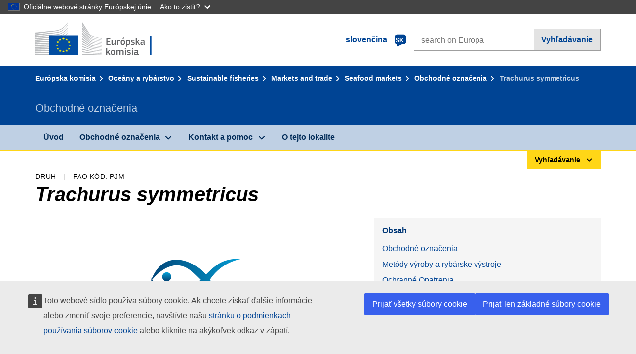

--- FILE ---
content_type: text/html;charset=UTF-8
request_url: https://fish-commercial-names.ec.europa.eu/fish-names/species/trachurus-symmetricus_sk
body_size: 16989
content:
<!DOCTYPE html>
<html lang="sk" xmlns="http://www.w3.org/1999/xhtml" class="no-js" dir="ltr"><head id="j_idt6">
	    	
	    	<meta http-equiv="content-type" content="text/html; charset=utf-8" />
	    	<meta http-equiv="x-ua-compatible" content="IE=edge" />
	  		<meta name="viewport" content="width=device-width, initial-scale=1.0" />
	  		<link rel="canonical" href="https://fish-commercial-names.ec.europa.eu/fish-names/species/trachurus-symmetricus_sk" />
			<link rel="alternate" hreflang="bg" href="https://fish-commercial-names.ec.europa.eu/fish-names/species/trachurus-symmetricus_bg" />
			<link rel="alternate" hreflang="es" href="https://fish-commercial-names.ec.europa.eu/fish-names/species/trachurus-symmetricus_es" />
			<link rel="alternate" hreflang="cs" href="https://fish-commercial-names.ec.europa.eu/fish-names/species/trachurus-symmetricus_cs" />
			<link rel="alternate" hreflang="da" href="https://fish-commercial-names.ec.europa.eu/fish-names/species/trachurus-symmetricus_da" />
			<link rel="alternate" hreflang="de" href="https://fish-commercial-names.ec.europa.eu/fish-names/species/trachurus-symmetricus_de" />
			<link rel="alternate" hreflang="et" href="https://fish-commercial-names.ec.europa.eu/fish-names/species/trachurus-symmetricus_et" />
			<link rel="alternate" hreflang="el" href="https://fish-commercial-names.ec.europa.eu/fish-names/species/trachurus-symmetricus_el" />
			<link rel="alternate" hreflang="en" href="https://fish-commercial-names.ec.europa.eu/fish-names/species/trachurus-symmetricus_en" />
			<link rel="alternate" hreflang="fr" href="https://fish-commercial-names.ec.europa.eu/fish-names/species/trachurus-symmetricus_fr" />
			<link rel="alternate" hreflang="ga" href="https://fish-commercial-names.ec.europa.eu/fish-names/species/trachurus-symmetricus_ga" />
			<link rel="alternate" hreflang="hr" href="https://fish-commercial-names.ec.europa.eu/fish-names/species/trachurus-symmetricus_hr" />
			<link rel="alternate" hreflang="it" href="https://fish-commercial-names.ec.europa.eu/fish-names/species/trachurus-symmetricus_it" />
			<link rel="alternate" hreflang="lv" href="https://fish-commercial-names.ec.europa.eu/fish-names/species/trachurus-symmetricus_lv" />
			<link rel="alternate" hreflang="lt" href="https://fish-commercial-names.ec.europa.eu/fish-names/species/trachurus-symmetricus_lt" />
			<link rel="alternate" hreflang="hu" href="https://fish-commercial-names.ec.europa.eu/fish-names/species/trachurus-symmetricus_hu" />
			<link rel="alternate" hreflang="mt" href="https://fish-commercial-names.ec.europa.eu/fish-names/species/trachurus-symmetricus_mt" />
			<link rel="alternate" hreflang="nl" href="https://fish-commercial-names.ec.europa.eu/fish-names/species/trachurus-symmetricus_nl" />
			<link rel="alternate" hreflang="pl" href="https://fish-commercial-names.ec.europa.eu/fish-names/species/trachurus-symmetricus_pl" />
			<link rel="alternate" hreflang="pt" href="https://fish-commercial-names.ec.europa.eu/fish-names/species/trachurus-symmetricus_pt" />
			<link rel="alternate" hreflang="ro" href="https://fish-commercial-names.ec.europa.eu/fish-names/species/trachurus-symmetricus_ro" />
			<link rel="alternate" hreflang="sk" href="https://fish-commercial-names.ec.europa.eu/fish-names/species/trachurus-symmetricus_sk" />
			<link rel="alternate" hreflang="sl" href="https://fish-commercial-names.ec.europa.eu/fish-names/species/trachurus-symmetricus_sl" />
			<link rel="alternate" hreflang="fi" href="https://fish-commercial-names.ec.europa.eu/fish-names/species/trachurus-symmetricus_fi" />
			<link rel="alternate" hreflang="sv" href="https://fish-commercial-names.ec.europa.eu/fish-names/species/trachurus-symmetricus_sv" />
	  		
	  		<meta name="robots" content="follow, index" />
	  		<meta name="googlebot" content="follow, index" />
	  		<meta name="revisit-after" content="15 days" />
    	<meta name="description" content="Trachurus symmetricus (Ayres, 1855) - Viac o tomto druhu: Obchodné označenia, Metódy výroby a rybárske výstroje, Systémy kvality a výživové hodnoty v rámci EÚ, Ochranné Opatrenia, Trhové normy, Výskyt a biotop druhu, Opis druhu, Kombinovanú Nomenklatúru" />
	  		
	  		<meta name="keywords" content="Rybné hospodárstvo,Obchodné označenia,Informácie pre spotrebiteľov,Vedecké názvy" />
	  		
	  		<meta name="creator" content="COMM/DG/UNIT" />
	  		<meta name="reference" content="Rybné hospodárstvo" />
	  		
	  		<meta name="classification" content="22000" />
	  		
	  		<meta name="theme-color" content="#034ea1" />
    		<meta name="msapplication-TileColor" content="#034ea1" />
    		
    		<meta name="format-detection" content="telephone=no" />
    	
    		<script>
    			const htmlClassList = document.querySelector('html').classList;
    			htmlClassList.remove('no-js');
    			htmlClassList.add('has-js');
	        </script>
	  		
	  		
	    	
	    	<link href="https://cdn4.fpfis.tech.ec.europa.eu/ecl/v1.15.0/ec-preset-website/styles/ecl-ec-preset-website.css" rel="stylesheet" integrity="sha384-5BNTsemPu9aTaz0l+wKCFNMfQSrI3w2hZEKCh0ozzzV7zIgy0Qx2Dm4FuUyQE9OE sha512-txUza241fRUG66SBGGy2KskI4/3XAPuBJFUMTIoe0iSjvrtRsZEZiuSg62KERBzONDMT8TGWWc/KasyDdIn1YQ==" crossorigin="anonymous" />
	    	
	        <link rel="icon" type="image/png" sizes="16x16" href="../ec-preset-website-1.15.0/images/favicon/favicon-16x16.png" />
	        <link rel="icon" type="image/png" sizes="32x32" href="../ec-preset-website-1.15.0/images/favicon/favicon-32x32.png" />
	        <link rel="icon" type="image/png" sizes="96x96" href="../ec-preset-website-1.15.0/images/favicon/favicon-96x96.png" />
			<link rel="icon" type="image/png" sizes="192x192" href="../ec-preset-website-1.15.0/images/favicon/android-chrome-192x192.png" />
			
			<link rel="apple-touch-icon" sizes="57x57" href="../ec-preset-website-1.15.0/images/favicon/apple-touch-icon-57x57.png" />
			<link rel="apple-touch-icon" sizes="60x60" href="../ec-preset-website-1.15.0/images/favicon/apple-touch-icon-60x60.png" />
			<link rel="apple-touch-icon" sizes="72x72" href="../ec-preset-website-1.15.0/images/favicon/apple-touch-icon-72x72.png" />
			<link rel="apple-touch-icon" sizes="76x76" href="../ec-preset-website-1.15.0/images/favicon/apple-touch-icon-76x76.png" />
			<link rel="apple-touch-icon" sizes="114x114" href="../ec-preset-website-1.15.0/images/favicon/apple-touch-icon-114x114.png" />
			<link rel="apple-touch-icon" sizes="120x120" href="../ec-preset-website-1.15.0/images/favicon/apple-touch-icon-120x120.png" />
			<link rel="apple-touch-icon" sizes="144x144" href="../ec-preset-website-1.15.0/images/favicon/apple-touch-icon-144x144.png" />
			<link rel="apple-touch-icon" sizes="152x152" href="../ec-preset-website-1.15.0/images/favicon/apple-touch-icon-152x152.png" />
			<link rel="apple-touch-icon" sizes="180x180" href="../ec-preset-website-1.15.0/images/favicon/apple-touch-icon-180x180.png" />
			
			<link rel="shortcut icon" type="image/ico" href="../ec-preset-website-1.15.0/images/favicon/favicon.ico" />
			<link rel="shortcut icon" type="image/vnd.microsoft.icon" href="../ec-preset-website-1.15.0/images/favicon/favicon.ico" />
			
			<meta name="msapplication-square70x70logo" content="../ec-preset-website-1.15.0/images/favicon/mstile-70x70.png" />
			<meta name="msapplication-square150x150logo" content="../ec-preset-website-1.15.0/images/favicon/mstile-150x150.png" />
			<meta name="msapplication-square310x310logo" content="../ec-preset-website-1.15.0/images/favicon/mstile-310x310.png" />
			<meta name="msapplication-wide310x150logo" content="../ec-preset-website-1.15.0/images/favicon/mstile-310x150.png" />
			<meta name="msapplication-TileImage" content="../ec-preset-website-1.15.0/images/favicon/mstile-144x144.png" />
			
	        <title>Trachurus symmetricus</title>
	        
	        
	        
	        
	        <script type="text/javascript" src="../jakarta.faces.resource/scripts/jquery/jquery-1.11.3.min.js.xhtml"></script>
    		<script type="text/javascript">
				
    			var requestContextPath ='../';
    		</script>
    		
    		
    		
    		 
    		
    		
    		<script defer="defer" src="https://europa.eu/webtools/load.js?globan=1110" type="text/javascript"></script><link rel="stylesheet" href="../jakarta.faces.resource/eNplzd0KgzAMBeAnSjOEwdjbxJLaav9oMmSwh5_Wi4m7S75zQlYeZ2rydCUr0MpSEuPdPMyAVgQpRpNChlmc2fbPbvYlWhImagw3M1xd9B35ikU9N-iR_B1UsiFPh7vGtLhIk-Bv7InUFpShv60JPI14kHhmPfte_wJt2lIy.css.xhtml?ln=omnifaces.combined&amp;v=1767881817519" crossorigin="use-credentials" integrity="" /><script src="../jakarta.faces.resource/eNrLSsxOLCpJ1EtLTE4ttgKTelnFNfm5eZkQITgLKAwAkVERgQ.js.xhtml?ln=omnifaces.combined&amp;v=1698851400000" crossorigin="use-credentials" integrity=""></script></head><body class="ecl-typography language-sk">
	        
	    	<script type="application/json">{"utility": "cck"}</script>
			<script type="application/json">
				{
					"utility": "analytics",
					"siteID":"608",
					"sitePath":["fish-commercial-names.ec.europa.eu"],
					"is404":false,
					"is403":false,
					"instance":"ec.europa.eu"
				}
			</script>
			<script type="application/json">
				{
					"service": "share",
					"version" : "2.0",
					"popup": false,
					"networks": [
						"x",
						"facebook",
						"linkedin",
						"email",
						"more"
					],
					"display": "icons",
					"via": "EU_MARE",
					"selection": false,
					"shortenurl": true,
					"target": true,
					"renderTo": "social-media-share",
					"render": true
				}
			</script><div id="skip-link" class="ecl-skip-link__wrapper ">
		<a href="#main-content" class="ecl-skip-link">Prejsť na obsah</a></div>
			<a id="top-anchor" tabindex="-1"></a>

	<header class="ecl-site-header" role="banner">
		

		

		<div class="ecl-container ecl-site-header__banner mare-site-header__banner">
			<a id="j_idt31" href="https://ec.europa.eu/info/index_sk" class="ecl-logo ecl-logo--logotype ecl-site-header__logo" title="Úvod - Európska komisia">
	 			<span class="ecl-u-sr-only">Úvod - Európska komisia</span>
			</a>
			
			<div class="ecl-language-list ecl-language-list--overlay ecl-site-header__language-list">
			
				<div id="ecl-overlay-language-list" class="ecl-dialog__overlay ecl-dialog__overlay--blue" aria-hidden="true"></div>
				
				<div class="ecl-lang-select-sites ecl-link" data-ecl-dialog="ecl-dialog" id="ecl-lang-select-sites__overlay">
        			<a href="#" class="ecl-lang-select-sites__link">
	    				<span class="ecl-lang-select-sites__label">slovenčina</span>
	    				<span class="ecl-lang-select-sites__code">
	      					<span class="ecl-icon ecl-icon--language ecl-lang-select-sites__icon"></span>
	      					<span class="ecl-lang-select-sites__code-text">sk</span>
	    				</span>
  					</a>
      			</div>
      			
      			<div class="ecl-dialog ecl-dialog--transparent ecl-dialog--wide mare-dialog" id="ecl-dialog" aria-labelledby="ecl-dialog-title" aria-describedby="ecl-dialog-description" aria-hidden="true" role="dialog">
        			<h3 id="ecl-dialog-title" class="ecl-heading ecl-heading--h3 ecl-u-sr-only">Dialog</h3>
        			<p id="ecl-dialog-description" class="ecl-u-sr-only"></p>
        			<div class="ecl-dialog__body">
          				<section>
            				<div class="">
	              				<div class="ecl-container">
	                				<div class="ecl-row">
	                  					<div class="ecl-col-lg-8 ecl-offset-lg-2">
	                    					<h2 lang="en" class="ecl-heading ecl-heading--h2 ecl-dialog__title">
	                      						<span class="ecl-icon ecl-icon--generic-lang"></span> Výber jazyka
	                    					</h2>
	                    					<div class="ecl-row">
	                    						<div class="ecl-col-md-6"><a href="./trachurus-symmetricus_bg" class="ecl-button ecl-button--default ecl-button--block ecl-language-list__button " hreflang="bg" lang="bg" rel="alternate">български</a><a href="./trachurus-symmetricus_es" class="ecl-button ecl-button--default ecl-button--block ecl-language-list__button " hreflang="es" lang="es" rel="alternate">español</a><a href="./trachurus-symmetricus_cs" class="ecl-button ecl-button--default ecl-button--block ecl-language-list__button " hreflang="cs" lang="cs" rel="alternate">čeština</a><a href="./trachurus-symmetricus_da" class="ecl-button ecl-button--default ecl-button--block ecl-language-list__button " hreflang="da" lang="da" rel="alternate">dansk</a><a href="./trachurus-symmetricus_de" class="ecl-button ecl-button--default ecl-button--block ecl-language-list__button " hreflang="de" lang="de" rel="alternate">Deutsch</a><a href="./trachurus-symmetricus_et" class="ecl-button ecl-button--default ecl-button--block ecl-language-list__button " hreflang="et" lang="et" rel="alternate">eesti</a><a href="./trachurus-symmetricus_el" class="ecl-button ecl-button--default ecl-button--block ecl-language-list__button " hreflang="el" lang="el" rel="alternate">Ελληνικά</a><a href="./trachurus-symmetricus_en" class="ecl-button ecl-button--default ecl-button--block ecl-language-list__button " hreflang="en" lang="en" rel="alternate">English</a><a href="./trachurus-symmetricus_fr" class="ecl-button ecl-button--default ecl-button--block ecl-language-list__button " hreflang="fr" lang="fr" rel="alternate">français</a><a href="./trachurus-symmetricus_ga" class="ecl-button ecl-button--default ecl-button--block ecl-language-list__button " hreflang="ga" lang="ga" rel="alternate">Gaeilge</a><a href="./trachurus-symmetricus_hr" class="ecl-button ecl-button--default ecl-button--block ecl-language-list__button " hreflang="hr" lang="hr" rel="alternate">hrvatski</a><a href="./trachurus-symmetricus_it" class="ecl-button ecl-button--default ecl-button--block ecl-language-list__button " hreflang="it" lang="it" rel="alternate">italiano</a></div><div class="ecl-col-md-6"><a href="./trachurus-symmetricus_lv" class="ecl-button ecl-button--default ecl-button--block ecl-language-list__button " hreflang="lv" lang="lv" rel="alternate">latviešu</a><a href="./trachurus-symmetricus_lt" class="ecl-button ecl-button--default ecl-button--block ecl-language-list__button " hreflang="lt" lang="lt" rel="alternate">lietuvių</a><a href="./trachurus-symmetricus_hu" class="ecl-button ecl-button--default ecl-button--block ecl-language-list__button " hreflang="hu" lang="hu" rel="alternate">magyar</a><a href="./trachurus-symmetricus_mt" class="ecl-button ecl-button--default ecl-button--block ecl-language-list__button " hreflang="mt" lang="mt" rel="alternate">Malti</a><a href="./trachurus-symmetricus_nl" class="ecl-button ecl-button--default ecl-button--block ecl-language-list__button " hreflang="nl" lang="nl" rel="alternate">Nederlands</a><a href="./trachurus-symmetricus_pl" class="ecl-button ecl-button--default ecl-button--block ecl-language-list__button " hreflang="pl" lang="pl" rel="alternate">polski</a><a href="./trachurus-symmetricus_pt" class="ecl-button ecl-button--default ecl-button--block ecl-language-list__button " hreflang="pt" lang="pt" rel="alternate">português</a><a href="./trachurus-symmetricus_ro" class="ecl-button ecl-button--default ecl-button--block ecl-language-list__button " hreflang="ro" lang="ro" rel="alternate">română</a><a href="./trachurus-symmetricus_sk" class="ecl-button ecl-button--default ecl-button--block ecl-language-list__button ecl-language-list__button--active" hreflang="sk" lang="sk" rel="alternate">slovenčina
	<span class="ecl-icon ecl-icon--check ecl-u-f-r"></span></a><a href="./trachurus-symmetricus_sl" class="ecl-button ecl-button--default ecl-button--block ecl-language-list__button " hreflang="sl" lang="sl" rel="alternate">slovenščina</a><a href="./trachurus-symmetricus_fi" class="ecl-button ecl-button--default ecl-button--block ecl-language-list__button " hreflang="fi" lang="fi" rel="alternate">suomi</a><a href="./trachurus-symmetricus_sv" class="ecl-button ecl-button--default ecl-button--block ecl-language-list__button " hreflang="sv" lang="sv" rel="alternate">svenska</a>
	                    						</div>
	                    						<button class="ecl-dialog__dismiss ecl-dialog__dismiss--inverted">Zatvoriť</button>
	                    					</div>
	                    				</div>
	                    			</div>
	                    		</div>
	                    	</div>
	                    </section>
	                </div>
	            </div>
	            
      		</div>

			<form id="nexteuropa-europa-search-search-form" class="ecl-search-form ecl-site-header__search ecl-u-mt-none ecl-u-mt-sm-s" action="https://ec.europa.eu/search/?" method="get" accept-charset="UTF-8">
				<label for="global-search" class="ecl-search-form__textfield-wrapper">
					<span class="ecl-u-sr-only">Search on Europa websites</span>
					<input id="global-search" type="search" class="ecl-text-input ecl-search-form__textfield" name="QueryText" maxlength="128" placeholder="search on Europa" />
					<input type="hidden" name="swlang" value="sk" />
				</label>
				<button class="ecl-button ecl-button--form ecl-search-form__button" type="submit">Vyhľadávanie</button>
			</form>
		</div>
	</header>
	
	<div id="page-header" class="ecl-page-header">
  		<div class="ecl-container">
	
	<nav id="page-header:j_idt45" class="ecl-breadcrumb null" aria-label="breadcrumb">
  		<span class="ecl-u-sr-only">You are here:</span>
  		<ol class="ecl-breadcrumb__segments-wrapper">
  				<li class="ecl-breadcrumb__segment ecl-breadcrumb__segment--first"><a href="https://ec.europa.eu/info/index_sk" class="ecl-link ecl-link--inverted ecl-link--standalone ecl-breadcrumb__link">Európska komisia</a>
    			</li>
  				<li class="ecl-breadcrumb__segment"><a href="https://ec.europa.eu/oceans-and-fisheries/index_sk" class="ecl-link ecl-link--inverted ecl-link--standalone ecl-breadcrumb__link">Oceány a rybárstvo</a>
    			</li>
  				<li class="ecl-breadcrumb__segment"><a href="https://ec.europa.eu/oceans-and-fisheries/fisheries_sk" class="ecl-link ecl-link--inverted ecl-link--standalone ecl-breadcrumb__link">Sustainable fisheries</a>
    			</li>
  				<li class="ecl-breadcrumb__segment"><a href="https://ec.europa.eu/oceans-and-fisheries/fisheries/markets-and-trade_sk" class="ecl-link ecl-link--inverted ecl-link--standalone ecl-breadcrumb__link">Markets and trade</a>
    			</li>
  				<li class="ecl-breadcrumb__segment"><a href="https://ec.europa.eu/oceans-and-fisheries/fisheries/markets-and-trade/seafood-markets_sk" class="ecl-link ecl-link--inverted ecl-link--standalone ecl-breadcrumb__link">Seafood markets</a>
    			</li>
  				<li class="ecl-breadcrumb__segment"><a href="../home_sk" class="ecl-link ecl-link--inverted ecl-link--standalone ecl-breadcrumb__link">Obchodné označenia</a>
    			</li>
  			<li class="ecl-breadcrumb__segment ecl-breadcrumb__segment--last">
  				<span>Trachurus symmetricus</span>
  			</li>
	  	</ol>
	</nav>
			
  			<div class="ecl-page-header__body">
  					<div class="ecl-page-header__identity">Obchodné označenia</div>
  			</div>
  		</div>
  	</div>
	
	<nav id="navigation-menu" class="ecl-navigation-menu null" aria-label="Main Navigation">
		<div class="ecl-container">
			<button class="ecl-navigation-menu__toggle ecl-navigation-menu__hamburger ecl-navigation-menu__hamburger--squeeze" aria-controls="nav-menu-expandable-root" aria-expanded="false">
      			<span class="ecl-navigation-menu__hamburger-box">
        			<span class="ecl-navigation-menu__hamburger-inner"></span>
      			</span>
      			<span class="ecl-navigation-menu__hamburger-label">Menu</span>
    		</button>
    		<ul class="ecl-navigation-menu__root" id="nav-menu-expandable-root" hidden="true">
    				<li class="ecl-navigation-menu__item"><a href="../home_sk" class="ecl-navigation-menu__link">Úvod</a>
    				</li>
    				<li class="ecl-navigation-menu__item"><a href="#" class="ecl-navigation-menu__link" aria-controls="nav-menu-expandable-group-1" aria-expanded="false" aria-haspopup="true">Obchodné označenia</a>
								<div class="ecl-navigation-menu__group ecl-row" id="nav-menu-expandable-group-1">
									<div class="ecl-col">
										<ul class="ecl-navigation-menu__links ecl-list ecl-list--unstyled">
												<li class="ecl-navigation-menu__item"><a href="../aquatic-resources_sk" class="ecl-navigation-menu__link">Rozšírené vyhľadávanie</a>
												</li>
												<li class="ecl-navigation-menu__item"><a href="../member-states_sk" class="ecl-navigation-menu__link">Vnútroštátnych zoznamov</a>
												</li>
												<li class="ecl-navigation-menu__item"><a href="../open-data_sk" class="ecl-navigation-menu__link">Otvorené dáta</a>
												</li>
										</ul>
									</div>
								</div>
    				</li>
    				<li class="ecl-navigation-menu__item"><a href="#" class="ecl-navigation-menu__link" aria-controls="nav-menu-expandable-group-2" aria-expanded="false" aria-haspopup="true">Kontakt a pomoc</a>
								<div class="ecl-navigation-menu__group ecl-row" id="nav-menu-expandable-group-2">
									<div class="ecl-col">
										<ul class="ecl-navigation-menu__links ecl-list ecl-list--unstyled">
												<li class="ecl-navigation-menu__item"><a href="../contact_sk" class="ecl-navigation-menu__link">Kontakt</a>
												</li>
												<li class="ecl-navigation-menu__item"><a href="../faq_sk" class="ecl-navigation-menu__link">Najčastejšie otázky</a>
												</li>
										</ul>
									</div>
								</div>
    				</li>
    				<li class="ecl-navigation-menu__item"><a href="../about_sk" class="ecl-navigation-menu__link">O tejto lokalite</a>
    				</li>
    		</ul>
		</div>
	</nav><div class="ecl-u-d-flex ecl-u-flex-column-reverse">
		
		<div style="border-top: 3px solid #ffd617;">
			<div style="text-align: right; margin-top: -3px;" class="ecl-container ecl-u-mt-xxxs">
				<button aria-expanded="false" id="quick-search-expandable-button" aria-controls="quick-search-expandable" class="ecl-button ecl-button--call ecl-expandable__button ecl-u-fs-xs ecl-u-ph-xs ecl-u-pv-xxs ecl-u-d-inline-block">Vyhľadávanie</button>
			</div>
		</div>
		<div aria-hidden="true" aria-labelledby="quick-search-expandable-button" id="quick-search-expandable" class="ecl-u-aria" style="background-color: #f2f5f9;">
			<div class="ecl-container">
<form id="quick-search-form" name="quick-search-form" method="post" action="./trachurus-symmetricus_sk" class="ecl-form ecl-u-pt-xs ecl-u-pb-m" enctype="application/x-www-form-urlencoded" data-partialsubmit="true">
<input type="hidden" name="quick-search-form" value="quick-search-form" />

					<fieldset>
						<legend class="ecl-u-sr-only"></legend>

	<div id="quick-search-form:quick-search-option" role="radiogroup" aria-labelledby="quick-search-form:quick-search-option_label" class="ecl-radio-group ecl-u-d-lg-flex mare-radio-group-tab ecl-u-mv-xxxs">
  		<p id="quick-search-form:quick-search-option_label" class="ecl-u-sr-only">Search by</p>
<label class="ecl-form-label ecl-radio" for="quick-search-form:quick-search-option:search-option:0"><input type="radio" class="ecl-radio__input ecl-u-sr-only" checked="checked" name="quick-search-form:quick-search-option:search-option" id="quick-search-form:quick-search-option:search-option:0" value="1" /><span class="ecl-radio__label">Obchodné označenia</span></label>
<label class="ecl-form-label ecl-radio" for="quick-search-form:quick-search-option:search-option:1"><input type="radio" class="ecl-radio__input ecl-u-sr-only" name="quick-search-form:quick-search-option:search-option" id="quick-search-form:quick-search-option:search-option:1" value="2" /><span class="ecl-radio__label">Vedecký názov</span></label>
<label class="ecl-form-label ecl-radio" for="quick-search-form:quick-search-option:search-option:2"><input type="radio" class="ecl-radio__input ecl-u-sr-only" name="quick-search-form:quick-search-option:search-option" id="quick-search-form:quick-search-option:search-option:2" value="3" /><span class="ecl-radio__label">FAO alfa-3 kód</span></label>
<label class="ecl-form-label ecl-radio" for="quick-search-form:quick-search-option:search-option:3"><input type="radio" class="ecl-radio__input ecl-u-sr-only" name="quick-search-form:quick-search-option:search-option" id="quick-search-form:quick-search-option:search-option:3" value="4" /><span class="ecl-radio__label">Kombinovanú Nomenklatúru</span></label>
	</div>
					</fieldset>
					<div class="ecl-search-form ecl-search-form--internal"><label id="quick-search-form:quick-search-label" for="quick-search-form:quick-search-input" class="ecl-form-label ecl-u-sr-only">Enter the search term</label>
						<label class="ecl-form-label ecl-u-sr-only" for="tt-hint">Enter the search term</label>
						<span class="ecl-search-form__textfield-wrapper ecl-u-bg-default"><input id="quick-search-form:quick-search-input" type="search" name="quick-search-form:quick-search-input" autocomplete="off" class="ecl-text-input ecl-search-form__textfield autocomplete " maxlength="524288" placeholder="" />
						</span><input id="quick-search-form:quick-hidden-match" type="hidden" name="quick-search-form:quick-hidden-match" value="n" /><button id="quick-search-form:quick-search-button" type="submit" name="quick-search-form:quick-search-button" value="Vyhľadávanie" class="ecl-button ecl-button--form-primary ecl-search-form__button">Vyhľadávanie</button>
					</div><input type="hidden" name="jakarta.faces.ViewState" value="-4310812047400572241:-6712109756726978345" autocomplete="off" />
</form>
			</div>
		</div></div>




    	<main>
  			<a id="main-content" tabindex="-1"></a>
		
		<div class="ecl-container ecl-u-mb-l ecl-u-mt-m ecl-u-mt-md-xxxs">
			<div class="ecl-meta"><span class="ecl-meta__item">Druh</span>
  				<span class="ecl-meta__item">FAO kód: PJM</span>
  			</div>
			<h1 class="ecl-heading ecl-heading--h1 ecl-u-mt-xxxs mare-scientific-name">Trachurus symmetricus</h1>
			
			<div class="ecl-row ecl-u-align-items-center">
				<div class="ecl-col-12 ecl-col-lg-7"><div class="ecl-u-d-flex ecl-u-flex-column ecl-u-align-items-center"><img src="../jakarta.faces.resource/images/logo.png.xhtml" alt="Obrázok nie je k dispozícii" title="Obrázok nie je k dispozícii" class="ecl-image--fluid" />
						<span class="ecl-u-d-block ecl-u-fs-xs ecl-u-mt-xxs ecl-u-color-grey-75">Obrázok nie je k dispozícii</span></div>
				</div>

				<div class="ecl-col-12 ecl-col-lg-5 ecl-u-align-self-start">
					
					<div class="ecl-link-block ecl-u-mt-m ecl-u-mt-lg-none">
  						<div class="ecl-link-block__title">Obsah</div>
 						<ul class="ecl-link-block__list">
   							<li class="ecl-link-block__item">
   								<a class="ecl-link ecl-link--standalone ecl-link-block__link" href="#commdes">Obchodné označenia</a>
   							</li>
   							<li class="ecl-link-block__item">
     								<a class="ecl-link ecl-link--standalone ecl-link-block__link" href="#ecl-accordion-header-prod-gears">Metódy výroby a rybárske výstroje</a>
   							</li>
   							<li class="ecl-link-block__item">
     								<a class="ecl-link ecl-link--standalone ecl-link-block__link" href="#ecl-accordion-header-conserv-meas">Ochranné Opatrenia</a>
   							</li>
   							<li class="ecl-link-block__item">
     								<a class="ecl-link ecl-link--standalone ecl-link-block__link" href="#ecl-accordion-header-market-stands">Trhové normy</a>
   							</li>
   							<li class="ecl-link-block__item">
     								<a class="ecl-link ecl-link--standalone ecl-link-block__link" href="#ecl-accordion-header-distrib-habitat">Výskyt a biotop druhu</a>
   							</li>
   							<li class="ecl-link-block__item">
     								<a class="ecl-link ecl-link--standalone ecl-link-block__link" href="#ecl-accordion-header-species-descr">Opis druhu</a>
   							</li>
   							<li class="ecl-link-block__item">
     								<a class="ecl-link ecl-link--standalone ecl-link-block__link" href="#ecl-accordion-header-comb-nomenc">Kombinovanú Nomenklatúru</a>
   							</li>
 						</ul>
					</div>
				</div>
			</div>
		</div>
		
		
		<div id="commdes" class="ecl-container ecl-u-mv-l">
			<h2 class="ecl-heading ecl-heading--h2">Obchodné označenia</h2>
			
			<div class="ecl-u-mt-m"><div class="comm_des_tbl_cont">
					
					<table id="designation-table" class="ecl-table ecl-table--responsive">
						<thead>
							<tr>
								<th scope="col">Krajina</th>
								<th scope="col">Obchodné označenia</th>
								<th scope="col">Názvy akceptované alebo povolené na miestnej alebo regionálnej úrovni</th>
							</tr>
						</thead>
						<tbody>
							<tr>
								<td>
									<div class="ecl-u-d-flex ecl-u-align-items-center ecl-u-mt-xxs ecl-u-mt-md-none">
										<div class="fflag fflag-BE ff-lg ecl-u-mr-xxs"></div>
										<span class="mare-u-white-space-nowrap">Belgicko</span>
									</div>	
								</td>
								<td>
									<ul class="ecl-list--unstyled ecl-u-ma-none">
										<li class="ecl-u-mt-xxs ecl-u-mt-md-none">
											<div class="ecl-u-d-flex ecl-u-align-items-start">
												<span class="mare-lang-label" title="francúzština">fr</span>
												<span>
													<span class="mare-u-fw-bold ecl-u-color-primary" lang="fr">Clinchard</span>
												</span>
											</div>
										</li>
										<li class="ecl-u-mt-xxs ">
											<div class="ecl-u-d-flex ecl-u-align-items-start">
												<span class="mare-lang-label" title="holandčina">nl</span>
												<span>
													<span class="mare-u-fw-bold ecl-u-color-primary" lang="nl">Horsmakreel</span>
												</span>
											</div>
										</li>
									</ul>
								</td>
								<td><span class="ecl-u-d-block ecl-u-mt-xxs ecl-u-mt-md-none">–</span>
								</td>
							</tr>
							<tr>
								<td>
									<div class="ecl-u-d-flex ecl-u-align-items-center ecl-u-mt-xxs ecl-u-mt-md-none">
										<div class="fflag fflag-DK ff-lg ecl-u-mr-xxs"></div>
										<span class="mare-u-white-space-nowrap">Dánsko</span>
									</div>	
								</td>
								<td>
									<ul class="ecl-list--unstyled ecl-u-ma-none">
										<li class="ecl-u-mt-xxs ecl-u-mt-md-none">
											<div class="ecl-u-d-flex ecl-u-align-items-start">
												<span class="mare-lang-label" title="dánčina">da</span>
												<span>
													<span class="mare-u-fw-bold ecl-u-color-primary" lang="da">Stillehavshestemakrel</span>
												</span>
											</div>
										</li>
									</ul>
								</td>
								<td><span class="ecl-u-d-block ecl-u-mt-xxs ecl-u-mt-md-none">–</span>
								</td>
							</tr>
							<tr>
								<td>
									<div class="ecl-u-d-flex ecl-u-align-items-center ecl-u-mt-xxs ecl-u-mt-md-none">
										<div class="fflag fflag-LT ff-lg ecl-u-mr-xxs"></div>
										<span class="mare-u-white-space-nowrap">Litva</span>
									</div>	
								</td>
								<td>
									<ul class="ecl-list--unstyled ecl-u-ma-none">
										<li class="ecl-u-mt-xxs ecl-u-mt-md-none">
											<div class="ecl-u-d-flex ecl-u-align-items-start">
												<span class="mare-lang-label" title="litovčina">lt</span>
												<span>
													<span class="mare-u-fw-bold ecl-u-color-primary" lang="lt">kaliforninė stauridė</span>
												</span>
											</div>
										</li>
									</ul>
								</td>
								<td><span class="ecl-u-d-block ecl-u-mt-xxs ecl-u-mt-md-none">–</span>
								</td>
							</tr>
						</tbody>
					</table></div>
			</div>
		</div>
			
			<div class="ecl-container ecl-u-mv-l">
				<div class="accord-container">
	
	<dl id="sciname-acc" class="ecl-accordion" role="presentation">
	
	<dt role="heading" aria-level="2">
    	<button id="ecl-accordion-header-prod-gears" class="ecl-accordion__header panel-with-carousel" aria-controls="ecl-accordion-panel-prod-gears" aria-expanded="false">
    		<span class="ecl-accordion__header-icon ecl-icon--rounded ecl-u-bg-secondary fas fa-ship"></span>
      		Metódy výroby a rybárske výstroje
    	</button>
  	</dt>
  	<dd id="ecl-accordion-panel-prod-gears" class="ecl-accordion__panel null" role="region" aria-labelledby="ecl-accordion-header-prod-gears" aria-hidden="true">
			
			<div class="ecl-u-pt-s">
					<h3 class="ecl-heading ecl-heading--h3">Hlavné metódy výroby</h3>
					<ul class="ecl-list--unstyled ecl-u-d-flex ecl-u-color-grey-100">
							<li>
								<div class="ecl-u-d-inline-block ecl-u-mh-s mare-u-text-center">
									<div class="mare-sprite-pm-hab mare-sprite-species-caught"></div>
									<div class="mare-u-text-center ecl-u-mv-xxs">Ulovené</div>
								</div>
							</li>
					</ul>
					<h3 class="ecl-heading ecl-heading--h3">Hlavné rybárske výstroje</h3>
					<ul class="ecl-row ecl-list--unstyled">
							<li class="ecl-col-md-6 ecl-col-lg-4 ecl-col-xl-3"><a href="../fishing-gears" class="ecl-link ecl-list-item__link mare-u-fullheight ecl-u-pv-xxs">
									<div class="ecl-u-sr-only">List item: Háčiky a lovné šnúry</div>
									<div class="ecl-list-item__body ecl-u-d-flex ecl-u-flex-column">
										<div class="mare-u-border-gray ecl-u-pa-xxs ecl-u-d-flex ecl-u-align-items-center ecl-u-flex-grow-1 ecl-u-bg-default"><img src="../jakarta.faces.resource/images/gears/109.jpg.xhtml" alt="Háčiky a lovné šnúry" title="Háčiky a lovné šnúry (© FAO)" class="ecl-image ecl-image--fluid ecl-u-d-block ecl-u-mh-auto" loading="lazy" />
										</div>
										<h3 class="ecl-list-item__title ecl-heading ecl-heading--h3 ecl-u-mv-none ecl-u-pt-xxs ecl-u-pl-xxs mare-u-bg-grey-10" style="min-height: 3.135em;">Háčiky a lovné šnúry</h3>
									</div></a>
							</li>
							<li class="ecl-col-md-6 ecl-col-lg-4 ecl-col-xl-3"><a href="../fishing-gears" class="ecl-link ecl-list-item__link mare-u-fullheight ecl-u-pv-xxs">
									<div class="ecl-u-sr-only">List item: Unášané siete</div>
									<div class="ecl-list-item__body ecl-u-d-flex ecl-u-flex-column">
										<div class="mare-u-border-gray ecl-u-pa-xxs ecl-u-d-flex ecl-u-align-items-center ecl-u-flex-grow-1 ecl-u-bg-default"><img src="../jakarta.faces.resource/images/gears/220.gif.xhtml" alt="Unášané siete" title="Unášané siete (© FAO)" class="ecl-image ecl-image--fluid ecl-u-d-block ecl-u-mh-auto" loading="lazy" />
										</div>
										<h3 class="ecl-list-item__title ecl-heading ecl-heading--h3 ecl-u-mv-none ecl-u-pt-xxs ecl-u-pl-xxs mare-u-bg-grey-10" style="min-height: 3.135em;">Unášané siete</h3>
									</div></a>
							</li>
							<li class="ecl-col-md-6 ecl-col-lg-4 ecl-col-xl-3"><a href="../fishing-gears" class="ecl-link ecl-list-item__link mare-u-fullheight ecl-u-pv-xxs">
									<div class="ecl-u-sr-only">List item: Vlečné lovné šnúry</div>
									<div class="ecl-list-item__body ecl-u-d-flex ecl-u-flex-column">
										<div class="mare-u-border-gray ecl-u-pa-xxs ecl-u-d-flex ecl-u-align-items-center ecl-u-flex-grow-1 ecl-u-bg-default"><img src="../jakarta.faces.resource/images/gears/235.jpg.xhtml" alt="Vlečné lovné šnúry" title="Vlečné lovné šnúry (© FAO)" class="ecl-image ecl-image--fluid ecl-u-d-block ecl-u-mh-auto" loading="lazy" />
										</div>
										<h3 class="ecl-list-item__title ecl-heading ecl-heading--h3 ecl-u-mv-none ecl-u-pt-xxs ecl-u-pl-xxs mare-u-bg-grey-10" style="min-height: 3.135em;">Vlečné lovné šnúry</h3>
									</div></a>
							</li>
							<li class="ecl-col-md-6 ecl-col-lg-4 ecl-col-xl-3"><a href="../fishing-gears" class="ecl-link ecl-list-item__link mare-u-fullheight ecl-u-pv-xxs">
									<div class="ecl-u-sr-only">List item: Vlečné siete</div>
									<div class="ecl-list-item__body ecl-u-d-flex ecl-u-flex-column">
										<div class="mare-u-border-gray ecl-u-pa-xxs ecl-u-d-flex ecl-u-align-items-center ecl-u-flex-grow-1 ecl-u-bg-default"><img src="../jakarta.faces.resource/images/gears/103.jpg.xhtml" alt="Vlečné siete" title="Vlečné siete (© FAO)" class="ecl-image ecl-image--fluid ecl-u-d-block ecl-u-mh-auto" loading="lazy" />
										</div>
										<h3 class="ecl-list-item__title ecl-heading ecl-heading--h3 ecl-u-mv-none ecl-u-pt-xxs ecl-u-pl-xxs mare-u-bg-grey-10" style="min-height: 3.135em;">Vlečné siete</h3>
									</div></a>
							</li>
							<li class="ecl-col-md-6 ecl-col-lg-4 ecl-col-xl-3"><a href="../fishing-gears" class="ecl-link ecl-list-item__link mare-u-fullheight ecl-u-pv-xxs">
									<div class="ecl-u-sr-only">List item: Žiabrovky a podobné siete</div>
									<div class="ecl-list-item__body ecl-u-d-flex ecl-u-flex-column">
										<div class="mare-u-border-gray ecl-u-pa-xxs ecl-u-d-flex ecl-u-align-items-center ecl-u-flex-grow-1 ecl-u-bg-default"><img src="../jakarta.faces.resource/images/gears/107.jpg.xhtml" alt="Žiabrovky a podobné siete" title="Žiabrovky a podobné siete (© FAO)" class="ecl-image ecl-image--fluid ecl-u-d-block ecl-u-mh-auto" loading="lazy" />
										</div>
										<h3 class="ecl-list-item__title ecl-heading ecl-heading--h3 ecl-u-mv-none ecl-u-pt-xxs ecl-u-pl-xxs mare-u-bg-grey-10" style="min-height: 3.135em;">Žiabrovky a podobné siete</h3>
									</div></a>
							</li>
					</ul>
					<p class="ecl-u-fs-xs">
						<span class="mare-u-fw-bold">Zdroj: </span>
						<span class="ecl-u-color-grey-100">Froese, R. and D. Pauly. Editors. FishBase. </span><a href="https://www.fishbase.de/summary/368" class="ecl-link ecl-link--external"><span class="mare-scientific-name">Trachurus symmetricus</span> (Ayres, 1855)</a>
					</p>
			
			</div>
  	</dd>
	
	<dt role="heading" aria-level="2">
    	<button id="ecl-accordion-header-conserv-meas" class="ecl-accordion__header panel-with-carousel" aria-controls="ecl-accordion-panel-conserv-meas" aria-expanded="false">
    		<span class="ecl-accordion__header-icon ecl-icon--rounded ecl-u-bg-secondary fas fa-ruler"></span>
      		Ochranné Opatrenia
    	</button>
  	</dt>
  	<dd id="ecl-accordion-panel-conserv-meas" class="ecl-accordion__panel null" role="region" aria-labelledby="ecl-accordion-header-conserv-meas" aria-hidden="true">
			
			<div class="ecl-u-pt-s">

					<h3 class="ecl-heading ecl-heading--h3">Minimálne ochranné referenčné veľkosti</h3>
					
					<div class="ecl-message ecl-u-bg-default" role="alert">
  						<span class="ecl-u-sr-only">Informative message</span>
  						<div class="ecl-message__body">
  							<p class="ecl-paragraph ecl-u-fs-s mare-u-fullwidth">
  								Ako definuje čl. 8 Nariadenia (EÚ) 2015/812 Európskeho parlamentu z 20. mája 2015, doplňujúce článok 47 Nariadenia (EÚ) č. 1379/2013, v ktorom boli stanovené referenčné veľkosti minimálnej konzervácie, budú predstavovať minimálne veľkosti marketingu.
  								<a href="https://eur-lex.europa.eu/legal-content/sk/TXT/?uri=celex%3A32015R0812" title="Viac" target="_blank" class="ecl-link ecl-link--external ecl-u-d-block ecl-u-mt-xxxs">Viac</a>
  							</p>
  						</div>
  					</div>
					
					<div class="ecl-row ecl-u-mt-m ecl-u-color-grey-100">
							<div class="ecl-col-xl-6 ecl-u-mb-xs">
								<div class="ecl-u-bg-default ecl-u-pa-s mare-u-border-grey-10 mare-u-fullheight">
									<div class="mare-u-fw-bold">Minimálna ochranná referenčná veľkosť</div>
									<div class="ecl-u-mt-xs">
										<span class="ecl-u-bg-secondary mare-u-fw-bold ecl-u-d-inline-block ecl-u-mr-xs ecl-u-pa-xxs mare-u-text-center">≥ 15.0 cm</span>Celková dĺžka (CD)
									</div>
									<div class="ecl-u-mt-s mare-u-fw-bold">Rybolovné oblasti</div>
									<ul class="ecl-u-mt-xs ecl-list--unstyled ecl-u-ml-xl-xxs">
											<li><span class="ecl-u-color-primary mare-u-fw-bold">27.3.a</span> <span>Skagerrak a Kattegat (Divízia III a)</span></li>
									</ul>
								</div>
							</div>
							<div class="ecl-col-xl-6 ecl-u-mb-xs">
								<div class="ecl-u-bg-default ecl-u-pa-s mare-u-border-grey-10 mare-u-fullheight">
									<div class="mare-u-fw-bold">Minimálna ochranná referenčná veľkosť</div>
									<div class="ecl-u-mt-xs">
										<span class="ecl-u-bg-secondary mare-u-fw-bold ecl-u-d-inline-block ecl-u-mr-xs ecl-u-pa-xxs mare-u-text-center">≥ 15.0 cm</span>Celková dĺžka (CD)
									</div>
									<div class="ecl-u-mt-s mare-u-fw-bold">Rybolovné oblasti</div>
									<ul class="ecl-u-mt-xs ecl-list--unstyled ecl-u-ml-xl-xxs">
											<li><span class="ecl-u-color-primary mare-u-fw-bold">27.5</span> <span>islandská a faerská oblasť (Podoblasť V)</span></li>
											<li class="ecl-u-mt-xxs"><span class="ecl-u-color-primary mare-u-fw-bold">27.6</span> <span>Rockall, severozápadné pobrežie Škótska a Severného Írska, severozápadné pobrežie Škótska a Severného Írska tiež známe ako západne od Škótska (Podoblasť VI)</span></li>
											<li class="ecl-u-mt-xxs"><span class="ecl-u-color-primary mare-u-fw-bold">27.7</span> <span>Írske more, západne od Írska, Porcupine Bank, východná a západná časť Lamanšského prielivu, Bristolský záliv, severná a južná časť Keltského mora a juhozápadne od Írska - východná a západná časť (Podoblasť VII)</span></li>
									</ul>
								</div>
							</div>
							<div class="ecl-col-xl-6 ecl-u-mb-xs">
								<div class="ecl-u-bg-default ecl-u-pa-s mare-u-border-grey-10 mare-u-fullheight">
									<div class="mare-u-fw-bold">Minimálna ochranná referenčná veľkosť</div>
									<div class="ecl-u-mt-xs">
										<span class="ecl-u-bg-secondary mare-u-fw-bold ecl-u-d-inline-block ecl-u-mr-xs ecl-u-pa-xxs mare-u-text-center">≥ 15.0 cm</span>Celková dĺžka (CD)
									</div>
									<div class="ecl-u-mt-s mare-u-fw-bold">Rybolovné oblasti</div>
									<ul class="ecl-u-mt-xs ecl-list--unstyled ecl-u-ml-xl-xxs">
											<li> <span>Severné more: súčasťou Severného mora je podoblasť ICES 4, tá priľahlá časť divízie ICES 2a, ktorá leží južne od 64° severnej zemepisnej šírky, a tá časť divízie ICES 3a, na ktorú sa nevzťahuje definícia Skagerraku</span></li>
									</ul>
								</div>
							</div>
							<div class="ecl-col-xl-6 ecl-u-mb-xs">
								<div class="ecl-u-bg-default ecl-u-pa-s mare-u-border-grey-10 mare-u-fullheight">
									<div class="mare-u-fw-bold">Minimálna ochranná referenčná veľkosť</div>
									<div class="ecl-u-mt-xs">
										<span class="ecl-u-bg-secondary mare-u-fw-bold ecl-u-d-inline-block ecl-u-mr-xs ecl-u-pa-xxs mare-u-text-center">≥ 15.0 cm</span>Celková dĺžka (CD)
									</div>
									<div class="ecl-u-mt-s mare-u-fw-bold">Rybolovné oblasti</div>
									<ul class="ecl-u-mt-xs ecl-list--unstyled ecl-u-ml-xl-xxs">
											<li><span class="ecl-u-color-primary mare-u-fw-bold">37.1</span> <span>západná časť Stredozemného mora</span></li>
											<li class="ecl-u-mt-xxs"><span class="ecl-u-color-primary mare-u-fw-bold">37.2</span> <span>stredná časť Stredozemného mora</span></li>
											<li class="ecl-u-mt-xxs"><span class="ecl-u-color-primary mare-u-fw-bold">37.3</span> <span>východná časť Stredozemného mora</span></li>
									</ul>
								</div>
							</div>
							<div class="ecl-col-xl-6 ecl-u-mb-xs">
								<div class="ecl-u-bg-default ecl-u-pa-s mare-u-border-grey-10 mare-u-fullheight">
									<div class="mare-u-fw-bold">Minimálna ochranná referenčná veľkosť</div>
									<div class="ecl-u-mt-xs">
										<span class="ecl-u-bg-secondary mare-u-fw-bold ecl-u-d-inline-block ecl-u-mr-xs ecl-u-pa-xxs mare-u-text-center">≥ 15.0 cm</span>Celková dĺžka (CD)
									</div>
									<div class="ecl-u-mt-s mare-u-fw-bold">Rybolovné oblasti</div>
									<ul class="ecl-u-mt-xs ecl-list--unstyled ecl-u-ml-xl-xxs">
											<li><span class="ecl-u-color-primary mare-u-fw-bold">27.8</span> <span>Biskajský záliv (Podoblasť VIII)</span></li>
											<li class="ecl-u-mt-xxs"><span class="ecl-u-color-primary mare-u-fw-bold">27.9</span> <span>Portugalské vody (Podoblasť IX)</span></li>
											<li class="ecl-u-mt-xxs"><span class="ecl-u-color-primary mare-u-fw-bold">27.10</span> <span>azorská  oblasť (Podoblasť X)</span></li>
											<li class="ecl-u-mt-xxs"><span class="ecl-u-color-primary mare-u-fw-bold">34.2</span> <span>Severná časť oceánu</span></li>
											<li class="ecl-u-mt-xxs"><span class="ecl-u-color-primary mare-u-fw-bold">34.1.1</span> <span>Časť Marocké pobrežie</span></li>
											<li class="ecl-u-mt-xxs"><span class="ecl-u-color-primary mare-u-fw-bold">34.1.2</span> <span>Časť Kanárske ostrovy a Madeira</span></li>
									</ul>
								</div>
							</div>
					</div>
				
					<h3 class="ecl-heading ecl-heading--h3">Celkové prípustné úlovky (CPU) a kvóty</h3>
					
					<p class="ecl-paragraph">
						EÚ stanovuje ročné obmedzenia výlovu pre väčšinu populácií rýb, ktoré sa využívajú komerčne. Tieto obmedzenia výlovu sa nazývajú celkové povolené výlovy (TAC) alebo rybolovné možnosti. Ide o maximálne množstvá rýb jednotlivých populácií, ktoré možno vyloviť, a sú vyjadrené v tonách alebo počtoch. Každý TAC sa rozdeľuje medzi členské štáty EÚ prostredníctvom vnútroštátnych kvót. Za neprekročenie svojich kvót zodpovedajú jednotlivé členské štáty.
						<a href="https://ec.europa.eu/oceans-and-fisheries/fisheries/rules/fishing-quotas_sk" title="Námorné záležitosti a rybárstvo - Celkové prípustné úlovky (CPU) a kvóty" target="_blank" class="ecl-link ecl-u-d-block ecl-u-mt-xxxs">Pokračovať v čítaní: Celkové prípustné úlovky (CPU) a kvóty</a>
					</p>
					
  					<div class="ecl-u-mt-m ecl-u-color-grey-100">
  							<div class="ecl-u-bg-default ecl-u-pa-s mare-u-border-grey-10 mare-u-fullheight ecl-u-mb-xs">
  								<h4 class="ecl-heading ecl-heading--h4 ecl-u-mb-xs">Populácie (2021)</h4>
  									<div class="mare-u-fw-bold mare-u-lh-default">JAX/08C.</div>
  									<ul class="ecl-list ecl-u-mt-xxxs ecl-u-fs-s">
											<li><span class="mare-scientific-name">Trachurus</span></li>
									</ul><div class="ecl-u-mt-xxs mare-u-fw-bold mare-u-lh-default">Rybolovné oblasti</div>
									<ul class="ecl-u-mt-xxs">
											<li><span class="ecl-u-color-primary mare-u-fw-bold">27.8.c</span> <span>Biskajský záliv - južná časť (Divízia VIII c)</span>
											</li>
									</ul>
  									
  								<div class="ecl-row ecl-u-mt-s ecl-u-ph-s">
  								
  									<div class="ecl-u-d-flex ecl-u-flex-column ecl-u-align-items-center mare-u-text-center ecl-u-pv-xxs ecl-u-ph-s ecl-col-6 ecl-col-md-auto ecl-u-ph-s">
  										<div class="mare-u-fw-bold ecl-u-d-flex ecl-u-flex-column ecl-u-justify-content-end mare-u-lh-default" style="height: 3rem;">TAC</div>
  										<div>11121.0 t
  										</div>
  									</div>
  										
  									<div class="ecl-u-d-flex ecl-u-flex-column ecl-u-align-items-center mare-u-text-center ecl-u-pv-xxs ecl-u-ph-s ecl-col-6 ecl-col-md-auto ">
  										<div class="mare-u-fw-bold ecl-u-d-flex ecl-u-flex-column ecl-u-align-items-center ecl-u-justify-content-end mare-u-lh-default" style="height: 3rem;">
  											<div class="fflag fflag-EU ff-md"></div>
  											Únia
  										</div>
  										<div>11121.0 t
  										</div>
  									</div>
  										<div class="ecl-u-d-flex ecl-u-flex-column ecl-u-align-items-center mare-u-text-center ecl-u-pv-xxs ecl-u-ph-s ecl-col-6 ecl-col-md-auto ">
  											<div class="mare-u-fw-bold ecl-u-d-flex ecl-u-flex-column ecl-u-align-items-center ecl-u-justify-content-end mare-u-lh-default" style="height: 3rem;">
  												<div class="fflag fflag-FR ff-md"></div>
  												FR
  											</div>
  											<div>173.0 t
  											</div>
  										</div>
  										<div class="ecl-u-d-flex ecl-u-flex-column ecl-u-align-items-center mare-u-text-center ecl-u-pv-xxs ecl-u-ph-s ecl-col-6 ecl-col-md-auto ecl-col-lg-3 ecl-col-xl-2">
  											<div class="mare-u-fw-bold ecl-u-d-flex ecl-u-flex-column ecl-u-align-items-center ecl-u-justify-content-end mare-u-lh-default" style="height: 3rem;">
  												<div class="fflag fflag-ES ff-md"></div>
  												ES
  											</div>
  											<div>9963.0 t
  											</div><div class="ecl-u-fs-xxs ecl-u-color-grey-75 ecl-u-mt-xxxs">
	  											Osobitná podmienka: do 10% tejto kvóty možno uloviť v zóne 9 (JAX/*09.).
  											</div>
  										</div>
  										<div class="ecl-u-d-flex ecl-u-flex-column ecl-u-align-items-center mare-u-text-center ecl-u-pv-xxs ecl-u-ph-s ecl-col-6 ecl-col-md-auto ecl-col-lg-3 ecl-col-xl-2">
  											<div class="mare-u-fw-bold ecl-u-d-flex ecl-u-flex-column ecl-u-align-items-center ecl-u-justify-content-end mare-u-lh-default" style="height: 3rem;">
  												<div class="fflag fflag-PT ff-md"></div>
  												PT
  											</div>
  											<div>985.0 t
  											</div><div class="ecl-u-fs-xxs ecl-u-color-grey-75 ecl-u-mt-xxxs">
	  											Osobitná podmienka: do 10% tejto kvóty možno uloviť v zóne 9 (JAX/*09.).
  											</div>
  										</div>
  										
  								</div>
  							</div>
  							<div class="ecl-u-bg-default ecl-u-pa-s mare-u-border-grey-10 mare-u-fullheight ecl-u-mb-xs">
  								<h4 class="ecl-heading ecl-heading--h4 ecl-u-mb-xs">Populácie (2021)</h4>
  									<div class="mare-u-fw-bold mare-u-lh-default">JAX/09.</div>
  									<ul class="ecl-list ecl-u-mt-xxxs ecl-u-fs-s">
											<li><span class="mare-scientific-name">Trachurus</span></li>
									</ul><div class="ecl-u-mt-xxs mare-u-fw-bold mare-u-lh-default">Rybolovné oblasti</div>
									<ul class="ecl-u-mt-xxs">
											<li><span class="ecl-u-color-primary mare-u-fw-bold">27.9</span> <span>Portugalské vody (Podoblasť IX)</span>
											</li>
									</ul>
  									
  								<div class="ecl-row ecl-u-mt-s ecl-u-ph-s">
  								
  									<div class="ecl-u-d-flex ecl-u-flex-column ecl-u-align-items-center mare-u-text-center ecl-u-pv-xxs ecl-u-ph-s ecl-col-6 ecl-col-md-auto ecl-u-ph-s">
  										<div class="mare-u-fw-bold ecl-u-d-flex ecl-u-flex-column ecl-u-justify-content-end mare-u-lh-default" style="height: 3rem;">TAC</div>
  										<div>128627.0 t
  										</div>
  									</div>
  										
  									<div class="ecl-u-d-flex ecl-u-flex-column ecl-u-align-items-center mare-u-text-center ecl-u-pv-xxs ecl-u-ph-s ecl-col-6 ecl-col-md-auto ">
  										<div class="mare-u-fw-bold ecl-u-d-flex ecl-u-flex-column ecl-u-align-items-center ecl-u-justify-content-end mare-u-lh-default" style="height: 3rem;">
  											<div class="fflag fflag-EU ff-md"></div>
  											Únia
  										</div>
  										<div>123045.0 t
  										</div>
  									</div>
  										<div class="ecl-u-d-flex ecl-u-flex-column ecl-u-align-items-center mare-u-text-center ecl-u-pv-xxs ecl-u-ph-s ecl-col-6 ecl-col-md-auto ecl-col-lg-3 ecl-col-xl-2">
  											<div class="mare-u-fw-bold ecl-u-d-flex ecl-u-flex-column ecl-u-align-items-center ecl-u-justify-content-end mare-u-lh-default" style="height: 3rem;">
  												<div class="fflag fflag-ES ff-md"></div>
  												ES
  											</div>
  											<div>31834.0 t
  											</div><div class="ecl-u-fs-xxs ecl-u-color-grey-75 ecl-u-mt-xxxs">
	  											Osobitná podmienka: do 10% tejto kvóty možno uloviť v zóne 8c (JAX/*08C.).
  											</div>
  										</div>
  										<div class="ecl-u-d-flex ecl-u-flex-column ecl-u-align-items-center mare-u-text-center ecl-u-pv-xxs ecl-u-ph-s ecl-col-6 ecl-col-md-auto ecl-col-lg-3 ecl-col-xl-2">
  											<div class="mare-u-fw-bold ecl-u-d-flex ecl-u-flex-column ecl-u-align-items-center ecl-u-justify-content-end mare-u-lh-default" style="height: 3rem;">
  												<div class="fflag fflag-PT ff-md"></div>
  												PT
  											</div>
  											<div>91211.0 t
  											</div><div class="ecl-u-fs-xxs ecl-u-color-grey-75 ecl-u-mt-xxxs">
	  											Osobitná podmienka: do 10% tejto kvóty možno uloviť v zóne 8c (JAX/*08C.).
  											</div>
  										</div>
  										
  								</div>
  							</div>
  							<div class="ecl-u-bg-default ecl-u-pa-s mare-u-border-grey-10 mare-u-fullheight ecl-u-mb-xs">
  								<h4 class="ecl-heading ecl-heading--h4 ecl-u-mb-xs">Populácie (2021)</h4>
  									<div class="mare-u-fw-bold mare-u-lh-default">JAX/2A-14</div>
  									<ul class="ecl-list ecl-u-mt-xxxs ecl-u-fs-s">
											<li><span class="mare-scientific-name">Trachurus</span></li>
									</ul><div class="ecl-u-mt-xxs mare-u-fw-bold mare-u-lh-default">Rybolovné oblasti</div>
									<ul class="ecl-u-mt-xxs">
											<li><span class="ecl-u-color-primary mare-u-fw-bold">27.8.a</span> <span>Biskajský záliv - severná časť (Divízia VIII a)</span>
											</li>
											<li class="ecl-u-mt-xxs"><span class="ecl-u-color-primary mare-u-fw-bold">27.12</span> <span>severne od Azor (Podoblasť XII)</span><span class="ecl-u-fs-xs ecl-u-color-grey-75"> medzinárodné vody</span>
											</li>
											<li class="ecl-u-mt-xxs"><span class="ecl-u-color-primary mare-u-fw-bold">27.7.j</span> <span>juhozápadne od Írska - východná časť (Divízia VII j)</span>
											</li>
											<li class="ecl-u-mt-xxs"><span class="ecl-u-color-primary mare-u-fw-bold">27.8.d</span> <span>Biskajský záliv - mimo pobrežia (Divízia VIII d)</span>
											</li>
											<li class="ecl-u-mt-xxs"><span class="ecl-u-color-primary mare-u-fw-bold">27.7.a</span> <span>Írske more (Divízia VII a)</span>
											</li>
											<li class="ecl-u-mt-xxs"><span class="ecl-u-color-primary mare-u-fw-bold">27.7.b</span> <span>západne od Írska (Divízia VII b)</span>
											</li>
											<li class="ecl-u-mt-xxs"><span class="ecl-u-color-primary mare-u-fw-bold">27.8.b</span> <span>Biskajský záliv - stredná časť (Divízia VIII b)</span>
											</li>
											<li class="ecl-u-mt-xxs"><span class="ecl-u-color-primary mare-u-fw-bold">27.7.g</span> <span>severná časť Keltského mora (Divízia VII g)</span>
											</li>
											<li class="ecl-u-mt-xxs"><span class="ecl-u-color-primary mare-u-fw-bold">27.2.a</span> <span>Nórske more (Divízia II a)</span><span class="ecl-u-fs-xs ecl-u-color-grey-75"> Vody Spojeného kráľovstva</span>
											</li>
											<li class="ecl-u-mt-xxs"><span class="ecl-u-color-primary mare-u-fw-bold">27.7.c</span> <span>Porcupine Bank (Divízia VII c)</span>
											</li>
											<li class="ecl-u-mt-xxs"><span class="ecl-u-color-primary mare-u-fw-bold">27.8.e</span> <span>západne od Biskajského zálivu (Divízia VIII e)</span>
											</li>
											<li class="ecl-u-mt-xxs"><span class="ecl-u-color-primary mare-u-fw-bold">27.4.a</span> <span>severná časť Severného mora (Divízia IV a)</span><span class="ecl-u-fs-xs ecl-u-color-grey-75"> Vody Spojeného kráľovstva a Únie</span>
											</li>
											<li class="ecl-u-mt-xxs"><span class="ecl-u-color-primary mare-u-fw-bold">27.6</span> <span>Rockall, severozápadné pobrežie Škótska a Severného Írska, severozápadné pobrežie Škótska a Severného Írska tiež známe ako západne od Škótska (Podoblasť VI)</span>
											</li>
											<li class="ecl-u-mt-xxs"><span class="ecl-u-color-primary mare-u-fw-bold">27.14</span> <span>východné Grónsko (Podoblasť XIV)</span><span class="ecl-u-fs-xs ecl-u-color-grey-75"> medzinárodné vody</span>
											</li>
											<li class="ecl-u-mt-xxs"><span class="ecl-u-color-primary mare-u-fw-bold">27.7.k</span> <span>juhozápadne od Írska - západná časť (Divízia VII k)</span>
											</li>
											<li class="ecl-u-mt-xxs"><span class="ecl-u-color-primary mare-u-fw-bold">27.7.e</span> <span>západná časť Lamanšského prielivu (Divízia VII e)</span>
											</li>
											<li class="ecl-u-mt-xxs"><span class="ecl-u-color-primary mare-u-fw-bold">27.5.b</span> <span>faerská oblasť (Divízia V b)</span><span class="ecl-u-fs-xs ecl-u-color-grey-75"> Vody Spojeného kráľovstva a medzinárodné vody</span>
											</li>
											<li class="ecl-u-mt-xxs"><span class="ecl-u-color-primary mare-u-fw-bold">27.7.f</span> <span>Bristolský záliv (Divízia VII f)</span>
											</li>
											<li class="ecl-u-mt-xxs"><span class="ecl-u-color-primary mare-u-fw-bold">27.7.h</span> <span>južná časť Keltského mora (Divízia VII h)</span>
											</li>
									</ul>
  									
  								<div class="ecl-row ecl-u-mt-s ecl-u-ph-s">
  								
  									<div class="ecl-u-d-flex ecl-u-flex-column ecl-u-align-items-center mare-u-text-center ecl-u-pv-xxs ecl-u-ph-s ecl-col-6 ecl-col-md-auto ecl-u-ph-s">
  										<div class="mare-u-fw-bold ecl-u-d-flex ecl-u-flex-column ecl-u-justify-content-end mare-u-lh-default" style="height: 3rem;">TAC</div>
  										<div>70254.0 t
  										</div>
  									</div>
  										
  									<div class="ecl-u-d-flex ecl-u-flex-column ecl-u-align-items-center mare-u-text-center ecl-u-pv-xxs ecl-u-ph-s ecl-col-6 ecl-col-md-auto ">
  										<div class="mare-u-fw-bold ecl-u-d-flex ecl-u-flex-column ecl-u-align-items-center ecl-u-justify-content-end mare-u-lh-default" style="height: 3rem;">
  											<div class="fflag fflag-EU ff-md"></div>
  											Únia
  										</div>
  										<div>50079.0 t
  										</div>
  									</div>
  										<div class="ecl-u-d-flex ecl-u-flex-column ecl-u-align-items-center mare-u-text-center ecl-u-pv-xxs ecl-u-ph-s ecl-col-6 ecl-col-md-auto ecl-col-lg-3 ecl-col-xl-2">
  											<div class="mare-u-fw-bold ecl-u-d-flex ecl-u-flex-column ecl-u-align-items-center ecl-u-justify-content-end mare-u-lh-default" style="height: 3rem;">
  												<div class="fflag fflag-ES ff-md"></div>
  												ES
  											</div>
  											<div>7192.0 t
  											</div><div class="ecl-u-fs-xxs ecl-u-color-grey-75 ecl-u-mt-xxxs">
	  											Osobitná podmienka: najviac 80 % tejto kvóty možno uloviť v zóne 8c (JAX/*08C2).
  											</div>
  										</div>
  										<div class="ecl-u-d-flex ecl-u-flex-column ecl-u-align-items-center mare-u-text-center ecl-u-pv-xxs ecl-u-ph-s ecl-col-6 ecl-col-md-auto ">
  											<div class="mare-u-fw-bold ecl-u-d-flex ecl-u-flex-column ecl-u-align-items-center ecl-u-justify-content-end mare-u-lh-default" style="height: 3rem;">
  												<div class="fflag fflag-SE ff-md"></div>
  												SE
  											</div>
  											<div>675.0 t
  											</div>
  										</div>
  										<div class="ecl-u-d-flex ecl-u-flex-column ecl-u-align-items-center mare-u-text-center ecl-u-pv-xxs ecl-u-ph-s ecl-col-6 ecl-col-md-auto ecl-col-lg-3 ecl-col-xl-2">
  											<div class="mare-u-fw-bold ecl-u-d-flex ecl-u-flex-column ecl-u-align-items-center ecl-u-justify-content-end mare-u-lh-default" style="height: 3rem;">
  												<div class="fflag fflag-DE ff-md"></div>
  												DE
  											</div>
  											<div>5273.0 t
  											</div><div class="ecl-u-fs-xxs ecl-u-color-grey-75 ecl-u-mt-xxxs">
	  											Osobitná podmienka: do 5% tejto kvóty možno uloviť v zóne 7d (JAX/*07D.).
  											</div>
  										</div>
  										<div class="ecl-u-d-flex ecl-u-flex-column ecl-u-align-items-center mare-u-text-center ecl-u-pv-xxs ecl-u-ph-s ecl-col-6 ecl-col-md-auto ecl-col-lg-3 ecl-col-xl-2">
  											<div class="mare-u-fw-bold ecl-u-d-flex ecl-u-flex-column ecl-u-align-items-center ecl-u-justify-content-end mare-u-lh-default" style="height: 3rem;">
  												<div class="fflag fflag-NL ff-md"></div>
  												NL
  											</div>
  											<div>21158.0 t
  											</div><div class="ecl-u-fs-xxs ecl-u-color-grey-75 ecl-u-mt-xxxs">
	  											Osobitná podmienka: do 5% tejto kvóty možno uloviť v zóne 7d (JAX/*07D.).
  											</div>
  										</div>
  										<div class="ecl-u-d-flex ecl-u-flex-column ecl-u-align-items-center mare-u-text-center ecl-u-pv-xxs ecl-u-ph-s ecl-col-6 ecl-col-md-auto ">
  											<div class="mare-u-fw-bold ecl-u-d-flex ecl-u-flex-column ecl-u-align-items-center ecl-u-justify-content-end mare-u-lh-default" style="height: 3rem;">
  												<div class="fflag fflag-IE ff-md"></div>
  												IE
  											</div>
  											<div>17561.0 t
  											</div>
  										</div>
  										<div class="ecl-u-d-flex ecl-u-flex-column ecl-u-align-items-center mare-u-text-center ecl-u-pv-xxs ecl-u-ph-s ecl-col-6 ecl-col-md-auto ecl-col-lg-3 ecl-col-xl-2">
  											<div class="mare-u-fw-bold ecl-u-d-flex ecl-u-flex-column ecl-u-align-items-center ecl-u-justify-content-end mare-u-lh-default" style="height: 3rem;">
  												<div class="fflag fflag-PT ff-md"></div>
  												PT
  											</div>
  											<div>693.0 t
  											</div><div class="ecl-u-fs-xxs ecl-u-color-grey-75 ecl-u-mt-xxxs">
	  											Osobitná podmienka: najviac 80 % tejto kvóty možno uloviť v zóne 8c (JAX/*08C2).
  											</div>
  										</div>
  										<div class="ecl-u-d-flex ecl-u-flex-column ecl-u-align-items-center mare-u-text-center ecl-u-pv-xxs ecl-u-ph-s ecl-col-6 ecl-col-md-auto ">
  											<div class="mare-u-fw-bold ecl-u-d-flex ecl-u-flex-column ecl-u-align-items-center ecl-u-justify-content-end mare-u-lh-default" style="height: 3rem;">
  												<div class="fflag fflag-DK ff-md"></div>
  												DK
  											</div>
  											<div>6758.0 t
  											</div>
  										</div>
  										<div class="ecl-u-d-flex ecl-u-flex-column ecl-u-align-items-center mare-u-text-center ecl-u-pv-xxs ecl-u-ph-s ecl-col-6 ecl-col-md-auto ecl-col-lg-3 ecl-col-xl-2">
  											<div class="mare-u-fw-bold ecl-u-d-flex ecl-u-flex-column ecl-u-align-items-center ecl-u-justify-content-end mare-u-lh-default" style="height: 3rem;">
  												<div class="fflag fflag-FR ff-md"></div>
  												FR
  											</div>
  											<div>2714.0 t
  											</div><div class="ecl-u-fs-xxs ecl-u-color-grey-75 ecl-u-mt-xxxs">
	  											Osobitná podmienka: do 5% tejto kvóty možno uloviť v zóne 7d (JAX/*07D.). — Osobitná podmienka: najviac 80 % tejto kvóty možno uloviť v zóne 8c (JAX/*08C2).
  											</div>
  										</div>
  										
  								</div>
  							</div>
  							<div class="ecl-u-bg-default ecl-u-pa-s mare-u-border-grey-10 mare-u-fullheight ecl-u-mb-xs">
  								<h4 class="ecl-heading ecl-heading--h4 ecl-u-mb-xs">Populácie (2021)</h4>
  									<div class="mare-u-fw-bold mare-u-lh-default">JAX/341PRT</div>
  									<ul class="ecl-list ecl-u-mt-xxxs ecl-u-fs-s">
											<li><span class="mare-scientific-name">Trachurus</span></li>
									</ul><div class="ecl-u-mt-xxs mare-u-fw-bold mare-u-lh-default">Rybolovné oblasti</div>
									<ul class="ecl-u-mt-xxs">
											<li><span class="ecl-u-color-primary mare-u-fw-bold">34.1</span> <span>Severné pobrežie</span><span class="ecl-u-fs-xs ecl-u-color-grey-75"> vody Únie - Vody susediace s Madeirou</span>
											</li>
									</ul>
  									
  								<div class="ecl-row ecl-u-mt-s ecl-u-ph-s">
  								
  									<div class="ecl-u-d-flex ecl-u-flex-column ecl-u-align-items-center mare-u-text-center ecl-u-pv-xxs ecl-u-ph-s ecl-col-6 ecl-col-md-auto ecl-u-ph-s">
  										<div class="mare-u-fw-bold ecl-u-d-flex ecl-u-flex-column ecl-u-justify-content-end mare-u-lh-default" style="height: 3rem;">TAC</div>
  										<div>stanoví sa 
  										</div>
  									</div>
  										
  									<div class="ecl-u-d-flex ecl-u-flex-column ecl-u-align-items-center mare-u-text-center ecl-u-pv-xxs ecl-u-ph-s ecl-col-6 ecl-col-md-auto ">
  										<div class="mare-u-fw-bold ecl-u-d-flex ecl-u-flex-column ecl-u-align-items-center ecl-u-justify-content-end mare-u-lh-default" style="height: 3rem;">
  											<div class="fflag fflag-EU ff-md"></div>
  											Únia
  										</div>
  										<div>stanoví sa 
  										</div>
  									</div>
  										<div class="ecl-u-d-flex ecl-u-flex-column ecl-u-align-items-center mare-u-text-center ecl-u-pv-xxs ecl-u-ph-s ecl-col-6 ecl-col-md-auto ">
  											<div class="mare-u-fw-bold ecl-u-d-flex ecl-u-flex-column ecl-u-align-items-center ecl-u-justify-content-end mare-u-lh-default" style="height: 3rem;">
  												<div class="fflag fflag-PT ff-md"></div>
  												PT
  											</div>
  											<div>stanoví sa
  											</div>
  										</div>
  										
  								</div>
  							</div>
  							<div class="ecl-u-bg-default ecl-u-pa-s mare-u-border-grey-10 mare-u-fullheight ecl-u-mb-xs">
  								<h4 class="ecl-heading ecl-heading--h4 ecl-u-mb-xs">Populácie (2021)</h4>
  									<div class="mare-u-fw-bold mare-u-lh-default">JAX/341SPN</div>
  									<ul class="ecl-list ecl-u-mt-xxxs ecl-u-fs-s">
											<li><span class="mare-scientific-name">Trachurus</span></li>
									</ul><div class="ecl-u-mt-xxs mare-u-fw-bold mare-u-lh-default">Rybolovné oblasti</div>
									<ul class="ecl-u-mt-xxs">
											<li><span class="ecl-u-color-primary mare-u-fw-bold">34.1</span> <span>Severné pobrežie</span><span class="ecl-u-fs-xs ecl-u-color-grey-75"> vody Únie - Vody susediace s Kanárskymi ostrovmi</span>
											</li>
									</ul>
  									
  								<div class="ecl-row ecl-u-mt-s ecl-u-ph-s">
  								
  									<div class="ecl-u-d-flex ecl-u-flex-column ecl-u-align-items-center mare-u-text-center ecl-u-pv-xxs ecl-u-ph-s ecl-col-6 ecl-col-md-auto ecl-u-ph-s">
  										<div class="mare-u-fw-bold ecl-u-d-flex ecl-u-flex-column ecl-u-justify-content-end mare-u-lh-default" style="height: 3rem;">TAC</div>
  										<div>stanoví sa 
  										</div>
  									</div>
  										
  									<div class="ecl-u-d-flex ecl-u-flex-column ecl-u-align-items-center mare-u-text-center ecl-u-pv-xxs ecl-u-ph-s ecl-col-6 ecl-col-md-auto ">
  										<div class="mare-u-fw-bold ecl-u-d-flex ecl-u-flex-column ecl-u-align-items-center ecl-u-justify-content-end mare-u-lh-default" style="height: 3rem;">
  											<div class="fflag fflag-EU ff-md"></div>
  											Únia
  										</div>
  										<div>stanoví sa 
  										</div>
  									</div>
  										<div class="ecl-u-d-flex ecl-u-flex-column ecl-u-align-items-center mare-u-text-center ecl-u-pv-xxs ecl-u-ph-s ecl-col-6 ecl-col-md-auto ">
  											<div class="mare-u-fw-bold ecl-u-d-flex ecl-u-flex-column ecl-u-align-items-center ecl-u-justify-content-end mare-u-lh-default" style="height: 3rem;">
  												<div class="fflag fflag-ES ff-md"></div>
  												ES
  											</div>
  											<div>stanoví sa
  											</div>
  										</div>
  										
  								</div>
  							</div>
  							<div class="ecl-u-bg-default ecl-u-pa-s mare-u-border-grey-10 mare-u-fullheight ecl-u-mb-xs">
  								<h4 class="ecl-heading ecl-heading--h4 ecl-u-mb-xs">Populácie (2021)</h4>
  									<div class="mare-u-fw-bold mare-u-lh-default">JAX/4BC7D</div>
  									<ul class="ecl-list ecl-u-mt-xxxs ecl-u-fs-s">
											<li><span class="mare-scientific-name">Trachurus</span></li>
									</ul><div class="ecl-u-mt-xxs mare-u-fw-bold mare-u-lh-default">Rybolovné oblasti</div>
									<ul class="ecl-u-mt-xxs">
											<li><span class="ecl-u-color-primary mare-u-fw-bold">27.4.c</span> <span>južná časť Severného mora (Divízia IV c)</span><span class="ecl-u-fs-xs ecl-u-color-grey-75"> Vody Spojeného kráľovstva a Únie</span>
											</li>
											<li class="ecl-u-mt-xxs"><span class="ecl-u-color-primary mare-u-fw-bold">27.7.d</span> <span>východná časť Lamanšského prielivu (Divízia VII d)</span><span class="ecl-u-fs-xs ecl-u-color-grey-75"> Vody Spojeného kráľovstva a Únie</span>
											</li>
											<li class="ecl-u-mt-xxs"><span class="ecl-u-color-primary mare-u-fw-bold">27.4.b</span> <span>stredná časť Severného mora (Divízia IV b)</span><span class="ecl-u-fs-xs ecl-u-color-grey-75"> Vody Spojeného kráľovstva a Únie</span>
											</li>
									</ul>
  									
  								<div class="ecl-row ecl-u-mt-s ecl-u-ph-s">
  								
  									<div class="ecl-u-d-flex ecl-u-flex-column ecl-u-align-items-center mare-u-text-center ecl-u-pv-xxs ecl-u-ph-s ecl-col-6 ecl-col-md-auto ecl-u-ph-s">
  										<div class="mare-u-fw-bold ecl-u-d-flex ecl-u-flex-column ecl-u-justify-content-end mare-u-lh-default" style="height: 3rem;">TAC</div>
  										<div>14014.0 t
  										</div>
  									</div>
  										
  									<div class="ecl-u-d-flex ecl-u-flex-column ecl-u-align-items-center mare-u-text-center ecl-u-pv-xxs ecl-u-ph-s ecl-col-6 ecl-col-md-auto ">
  										<div class="mare-u-fw-bold ecl-u-d-flex ecl-u-flex-column ecl-u-align-items-center ecl-u-justify-content-end mare-u-lh-default" style="height: 3rem;">
  											<div class="fflag fflag-EU ff-md"></div>
  											Únia
  										</div>
  										<div>9835.0 t
  										</div>
  									</div>
  										<div class="ecl-u-d-flex ecl-u-flex-column ecl-u-align-items-center mare-u-text-center ecl-u-pv-xxs ecl-u-ph-s ecl-col-6 ecl-col-md-auto ">
  											<div class="mare-u-fw-bold ecl-u-d-flex ecl-u-flex-column ecl-u-align-items-center ecl-u-justify-content-end mare-u-lh-default" style="height: 3rem;">
  												<div class="fflag fflag-NL ff-md"></div>
  												NL
  											</div>
  											<div>3160.0 t
  											</div>
  										</div>
  										<div class="ecl-u-d-flex ecl-u-flex-column ecl-u-align-items-center mare-u-text-center ecl-u-pv-xxs ecl-u-ph-s ecl-col-6 ecl-col-md-auto ">
  											<div class="mare-u-fw-bold ecl-u-d-flex ecl-u-flex-column ecl-u-align-items-center ecl-u-justify-content-end mare-u-lh-default" style="height: 3rem;">
  												<div class="fflag fflag-DK ff-md"></div>
  												DK
  											</div>
  											<div>5249.0 t
  											</div>
  										</div>
  										<div class="ecl-u-d-flex ecl-u-flex-column ecl-u-align-items-center mare-u-text-center ecl-u-pv-xxs ecl-u-ph-s ecl-col-6 ecl-col-md-auto ">
  											<div class="mare-u-fw-bold ecl-u-d-flex ecl-u-flex-column ecl-u-align-items-center ecl-u-justify-content-end mare-u-lh-default" style="height: 3rem;">
  												<div class="fflag fflag-SE ff-md"></div>
  												SE
  											</div>
  											<div>75.0 t
  											</div>
  										</div>
  										<div class="ecl-u-d-flex ecl-u-flex-column ecl-u-align-items-center mare-u-text-center ecl-u-pv-xxs ecl-u-ph-s ecl-col-6 ecl-col-md-auto ">
  											<div class="mare-u-fw-bold ecl-u-d-flex ecl-u-flex-column ecl-u-align-items-center ecl-u-justify-content-end mare-u-lh-default" style="height: 3rem;">
  												<div class="fflag fflag-DE ff-md"></div>
  												DE
  											</div>
  											<div>464.0 t
  											</div>
  										</div>
  										<div class="ecl-u-d-flex ecl-u-flex-column ecl-u-align-items-center mare-u-text-center ecl-u-pv-xxs ecl-u-ph-s ecl-col-6 ecl-col-md-auto ">
  											<div class="mare-u-fw-bold ecl-u-d-flex ecl-u-flex-column ecl-u-align-items-center ecl-u-justify-content-end mare-u-lh-default" style="height: 3rem;">
  												<div class="fflag fflag-ES ff-md"></div>
  												ES
  											</div>
  											<div>97.0 t
  											</div>
  										</div>
  										<div class="ecl-u-d-flex ecl-u-flex-column ecl-u-align-items-center mare-u-text-center ecl-u-pv-xxs ecl-u-ph-s ecl-col-6 ecl-col-md-auto ">
  											<div class="mare-u-fw-bold ecl-u-d-flex ecl-u-flex-column ecl-u-align-items-center ecl-u-justify-content-end mare-u-lh-default" style="height: 3rem;">
  												<div class="fflag fflag-FR ff-md"></div>
  												FR
  											</div>
  											<div>435.0 t
  											</div>
  										</div>
  										<div class="ecl-u-d-flex ecl-u-flex-column ecl-u-align-items-center mare-u-text-center ecl-u-pv-xxs ecl-u-ph-s ecl-col-6 ecl-col-md-auto ">
  											<div class="mare-u-fw-bold ecl-u-d-flex ecl-u-flex-column ecl-u-align-items-center ecl-u-justify-content-end mare-u-lh-default" style="height: 3rem;">
  												<div class="fflag fflag-PT ff-md"></div>
  												PT
  											</div>
  											<div>11.0 t
  											</div>
  										</div>
  										<div class="ecl-u-d-flex ecl-u-flex-column ecl-u-align-items-center mare-u-text-center ecl-u-pv-xxs ecl-u-ph-s ecl-col-6 ecl-col-md-auto ">
  											<div class="mare-u-fw-bold ecl-u-d-flex ecl-u-flex-column ecl-u-align-items-center ecl-u-justify-content-end mare-u-lh-default" style="height: 3rem;">
  												<div class="fflag fflag-IE ff-md"></div>
  												IE
  											</div>
  											<div>330.0 t
  											</div>
  										</div>
  										<div class="ecl-u-d-flex ecl-u-flex-column ecl-u-align-items-center mare-u-text-center ecl-u-pv-xxs ecl-u-ph-s ecl-col-6 ecl-col-md-auto ">
  											<div class="mare-u-fw-bold ecl-u-d-flex ecl-u-flex-column ecl-u-align-items-center ecl-u-justify-content-end mare-u-lh-default" style="height: 3rem;">
  												<div class="fflag fflag-BE ff-md"></div>
  												BE
  											</div>
  											<div>12.0 t
  											</div>
  										</div>
  										
  								</div>
  							</div>
  							<div class="ecl-u-bg-default ecl-u-pa-s mare-u-border-grey-10 mare-u-fullheight ecl-u-mb-xs">
  								<h4 class="ecl-heading ecl-heading--h4 ecl-u-mb-xs">Populácie (2021)</h4>
  									<div class="mare-u-fw-bold mare-u-lh-default">JAX/X34PRT</div>
  									<ul class="ecl-list ecl-u-mt-xxxs ecl-u-fs-s">
											<li><span class="mare-scientific-name">Trachurus</span></li>
									</ul><div class="ecl-u-mt-xxs mare-u-fw-bold mare-u-lh-default">Rybolovné oblasti</div>
									<ul class="ecl-u-mt-xxs">
											<li><span class="ecl-u-color-primary mare-u-fw-bold">34</span> <span>Stredovýchodný Atlantik</span><span class="ecl-u-fs-xs ecl-u-color-grey-75"> vody Únie - Vody susediace s Azorami</span>
											</li>
											<li class="ecl-u-mt-xxs"><span class="ecl-u-color-primary mare-u-fw-bold">27.10</span> <span>azorská  oblasť (Podoblasť X)</span>
											</li>
									</ul>
  									
  								<div class="ecl-row ecl-u-mt-s ecl-u-ph-s">
  								
  									<div class="ecl-u-d-flex ecl-u-flex-column ecl-u-align-items-center mare-u-text-center ecl-u-pv-xxs ecl-u-ph-s ecl-col-6 ecl-col-md-auto ecl-u-ph-s">
  										<div class="mare-u-fw-bold ecl-u-d-flex ecl-u-flex-column ecl-u-justify-content-end mare-u-lh-default" style="height: 3rem;">TAC</div>
  										<div>stanoví sa 
  										</div>
  									</div>
  										
  									<div class="ecl-u-d-flex ecl-u-flex-column ecl-u-align-items-center mare-u-text-center ecl-u-pv-xxs ecl-u-ph-s ecl-col-6 ecl-col-md-auto ">
  										<div class="mare-u-fw-bold ecl-u-d-flex ecl-u-flex-column ecl-u-align-items-center ecl-u-justify-content-end mare-u-lh-default" style="height: 3rem;">
  											<div class="fflag fflag-EU ff-md"></div>
  											Únia
  										</div>
  										<div>stanoví sa 
  										</div>
  									</div>
  										<div class="ecl-u-d-flex ecl-u-flex-column ecl-u-align-items-center mare-u-text-center ecl-u-pv-xxs ecl-u-ph-s ecl-col-6 ecl-col-md-auto ">
  											<div class="mare-u-fw-bold ecl-u-d-flex ecl-u-flex-column ecl-u-align-items-center ecl-u-justify-content-end mare-u-lh-default" style="height: 3rem;">
  												<div class="fflag fflag-PT ff-md"></div>
  												PT
  											</div>
  											<div>stanoví sa
  											</div>
  										</div>
  										
  								</div>
  							</div>
  					</div>
			
			</div>
  	</dd>
	
	<dt role="heading" aria-level="2">
    	<button id="ecl-accordion-header-market-stands" class="ecl-accordion__header panel-with-carousel" aria-controls="ecl-accordion-panel-market-stands" aria-expanded="false">
    		<span class="ecl-accordion__header-icon ecl-icon--rounded ecl-u-bg-secondary fas fa-balance-scale"></span>
      		Trhové normy
    	</button>
  	</dt>
  	<dd id="ecl-accordion-panel-market-stands" class="ecl-accordion__panel null" role="region" aria-labelledby="ecl-accordion-header-market-stands" aria-hidden="true">
				<p class="ecl-paragraph">Špecifické požiadavky, ktoré musia spĺňať rybolovné produkty na trhu v EÚ. Zahŕňajú aj kategórie čerstvosti a veľkostné kategórie.</p>
				<h3 class="ecl-heading ecl-heading--h3">Kategórie čerstvosti</h3>
				<table class="ecl-table ecl-u-bg-default ecl-table--responsive mare-u-border-grey-25">
					<thead>
						<tr>
							<th scope="col"></th>
								<th scope="col">A</th>
								<th scope="col">B</th>
								<th scope="col">Extra</th>
						</tr>
					</thead>
					<tbody>
							<tr>
								<td><span class="mare-u-fw-bold">Oko</span>
								</td>
									<td>vypuklé a nepatrne vpadnuté; tmavá zrenica; slabo opaleskujúca rohovka</td>
									<td>ploché; zastretá, rozmazaná zrenica; krv presakuje do okolia oka</td>
									<td>vypuklé; výrazná modročierna zrenica; priehľadné viečko</td>
							</tr>
							<tr>
								<td><span class="mare-u-fw-bold">Žiabre</span>
								</td>
									<td>menej výrazne sfarbené so svetlejšími okrajmi; priehľadný hlien</td>
									<td>strácajú farbu; hustý nepriehľadný hlien</td>
									<td>rovnomerne tmavo červené až purpurové; bez hlienu</td>
							</tr>
							<tr>
								<td><span class="mare-u-fw-bold">Vôňa žiabier</span>
								</td>
									<td>neutrálna vôňa, zápach po riasach chýba</td>
									<td>slabý sírový zápach, zápach po zatuchnutej slanine alebo po zhnitom 
ovocí</td>
									<td>po čerstvých morských riasach; ostrá; jódová</td>
							</tr>
							<tr>
								<td><span class="mare-u-fw-bold">Žiabrové kryty</span>
								</td>
									<td>striebristé, s červenkastým alebo hnedastým odtieňom</td>
									<td>hnedasté, intenzívne presiaknuté krvou z krvných ciev</td>
									<td>striebristé</td>
							</tr>
							<tr>
								<td><span class="mare-u-fw-bold">Konzistencia svaloviny</span>
								</td>
									<td>dosť tuhá, pevná</td>
									<td>nepatrne zmäknutá</td>
									<td>veľmi pevná, tuhá, neohybná</td>
							</tr>
							<tr>
								<td><span class="mare-u-fw-bold">Kožný hlien</span>
								</td>
									<td>nepatrne zakalený</td>
									<td>mliečny</td>
									<td>vodnatý, priehľadný</td>
							</tr>
							<tr>
								<td><span class="mare-u-fw-bold">Koža</span>
								</td>
									<td>strata pigmentu a lesku; menej výrazné farby; menej zreteľný farebný 
rozdiel medzi chrbtovou a centrálnou časťou</td>
									<td>nevýrazné, málo intenzívne sfarbenie bez lesku; koža sa pri ohýbaní ryby 
krčí</td>
									<td>výrazná pigmentácia, žiarivé dúhové farby; zreteľný farebný rozdiel medzi 
chrbtovou a centrálnou časťou</td>
							</tr>
					</tbody>
				</table>
				<h3 class="ecl-heading ecl-heading--h3">Hmotnostné a veľkostné kategórie</h3>
				<table class="ecl-table ecl-u-bg-default ecl-table--responsive mare-u-border-grey-25 mare-table__size-categories">
					<thead>
						<tr>
							<th scope="col">Veľkosť</th>
								<th scope="col">Hmotnosť/ryby</th>
						</tr>
					</thead>
					<tbody>
							<tr>
								<td>1
										
								</td>
									<td>&geq; 0.6 kg</td>
							</tr>
							<tr>
								<td>2
										
								</td>
									<td>&geq; 0.4 | &lt; 0.6 kg</td>
							</tr>
							<tr>
								<td>3
										
								</td>
									<td>&geq; 0.2 | &lt; 0.4 kg</td>
							</tr>
							<tr>
								<td>4
										
								</td>
									<td>&geq; 0.08 | &lt; 0.2 kg</td>
							</tr>
							<tr>
								<td>5
										
								</td>
									<td>&geq; 0.02 | &lt; 0.08 kg</td>
							</tr>
					</tbody>
				</table>
				<div class="ecl-message ecl-u-bg-default ecl-u-mt-m" role="alert">
 						<span class="ecl-u-sr-only">Informative message</span>
 						<div class="ecl-message__body">
 							<p class="ecl-paragraph ecl-u-fs-s mare-u-fullwidth">
 								Ako definuje čl. 8 Nariadenia (EÚ) 2015/812 Európskeho parlamentu z 20. mája 2015, doplňujúce článok 47 Nariadenia (EÚ) č. 1379/2013, v ktorom boli stanovené referenčné veľkosti minimálnej konzervácie, budú predstavovať minimálne veľkosti marketingu.
 								<a href="https://eur-lex.europa.eu/legal-content/sk/TXT/?uri=celex%3A32015R0812" title="Viac" target="_blank" class="ecl-link ecl-link--external ecl-u-d-block ecl-u-mt-xxxs">Viac</a>
 							</p>
 						</div>
 					</div>
  	</dd>
	
	<dt role="heading" aria-level="2">
    	<button id="ecl-accordion-header-distrib-habitat" class="ecl-accordion__header panel-with-carousel" aria-controls="ecl-accordion-panel-distrib-habitat" aria-expanded="false">
    		<span class="ecl-accordion__header-icon ecl-icon--rounded ecl-u-bg-secondary fas fa-water"></span>
      		Výskyt a biotop druhu
    	</button>
  	</dt>
  	<dd id="ecl-accordion-panel-distrib-habitat" class="ecl-accordion__panel null" role="region" aria-labelledby="ecl-accordion-header-distrib-habitat" aria-hidden="true">
			
			<div class="ecl-u-pt-s">
			
				<h3 class="ecl-heading ecl-heading--h3">Biotop</h3>
				<ul class="ecl-list--unstyled ecl-row ecl-u-color-grey-100">
						<li class="ecl-col-6 ecl-col-md-auto ecl-u-mb-s">
							<div class="ecl-u-d-block ecl-u-ml-md-s mare-u-text-center">
								<div class="mare-sprite-pm-hab mare-sprite-habitat mare-sprite-habitat-md mare-sprite-habitat-marine ecl-u-mb-xxxs ecl-u-mh-auto"></div>
								<div>Slaná voda</div>
							</div>
						</li>
				</ul>
					<h3 class="ecl-heading ecl-heading--h3">FAO Hlavných Oblastí Rybolovu</h3>
					<ul class="ecl-row ecl-list--unstyled">
							<li class="ecl-col-md-6 ecl-col-lg-4"><a href="../fishing-areas_sk" class="ecl-link ecl-list-item__link mare-u-fullheight ecl-u-pv-xxs">
									<div class="ecl-u-sr-only">List item: Severovýchodný Tichý oceán</div>
									<div class="ecl-list-item__body ecl-u-d-flex ecl-u-flex-column mare-u-border-grey-10"><img src="../jakarta.faces.resource/images/faoareas/area67.png.xhtml" alt="Oblasť FAO 67 - Severovýchodný Tichý oceán" title="Oblasť FAO 67 - Severovýchodný Tichý oceán" class="ecl-image ecl-image--fluid" loading="lazy" />
										<h3 class="ecl-list-item__title ecl-heading ecl-heading--h3 ecl-u-mv-none ecl-u-pt-xxs ecl-u-pl-xxs ecl-u-bg-default" style="height: 3.135em;">Oblasť 67 - Severovýchodný Tichý oceán</h3>
									</div></a>
							</li>
							<li class="ecl-col-md-6 ecl-col-lg-4"><a href="../fishing-areas_sk" class="ecl-link ecl-list-item__link mare-u-fullheight ecl-u-pv-xxs">
									<div class="ecl-u-sr-only">List item: Tichý oceán, stredovýchod</div>
									<div class="ecl-list-item__body ecl-u-d-flex ecl-u-flex-column mare-u-border-grey-10"><img src="../jakarta.faces.resource/images/faoareas/area77.png.xhtml" alt="Oblasť FAO 77 - Tichý oceán, stredovýchod" title="Oblasť FAO 77 - Tichý oceán, stredovýchod" class="ecl-image ecl-image--fluid" loading="lazy" />
										<h3 class="ecl-list-item__title ecl-heading ecl-heading--h3 ecl-u-mv-none ecl-u-pt-xxs ecl-u-pl-xxs ecl-u-bg-default" style="height: 3.135em;">Oblasť 77 - Tichý oceán, stredovýchod</h3>
									</div></a>
							</li>
							<li class="ecl-col-md-6 ecl-col-lg-4"><a href="../fishing-areas_sk" class="ecl-link ecl-list-item__link mare-u-fullheight ecl-u-pv-xxs">
									<div class="ecl-u-sr-only">List item: Tichý oceán, juhozápad</div>
									<div class="ecl-list-item__body ecl-u-d-flex ecl-u-flex-column mare-u-border-grey-10"><img src="../jakarta.faces.resource/images/faoareas/area81.png.xhtml" alt="Oblasť FAO 81 - Tichý oceán, juhozápad" title="Oblasť FAO 81 - Tichý oceán, juhozápad" class="ecl-image ecl-image--fluid" loading="lazy" />
										<h3 class="ecl-list-item__title ecl-heading ecl-heading--h3 ecl-u-mv-none ecl-u-pt-xxs ecl-u-pl-xxs ecl-u-bg-default" style="height: 3.135em;">Oblasť 81 - Tichý oceán, juhozápad</h3>
									</div></a>
							</li>
							<li class="ecl-col-md-6 ecl-col-lg-4"><a href="../fishing-areas/fao-area-87_sk" class="ecl-link ecl-list-item__link mare-u-fullheight ecl-u-pv-xxs">
									<div class="ecl-u-sr-only">List item: Tichý oceán, juhovýchod</div>
									<div class="ecl-list-item__body ecl-u-d-flex ecl-u-flex-column mare-u-border-grey-10"><img src="../jakarta.faces.resource/images/faoareas/area87.png.xhtml" alt="Oblasť FAO 87 - Tichý oceán, juhovýchod" title="Oblasť FAO 87 - Tichý oceán, juhovýchod" class="ecl-image ecl-image--fluid" loading="lazy" />
										<h3 class="ecl-list-item__title ecl-heading ecl-heading--h3 ecl-u-mv-none ecl-u-pt-xxs ecl-u-pl-xxs ecl-u-bg-default" style="height: 3.135em;">Oblasť 87 - Tichý oceán, juhovýchod</h3>
									</div></a>
							</li>
					</ul>
						<p class="ecl-u-fs-xs">
							<span class="mare-u-fw-bold">Zdroj: </span>
							<span class="ecl-u-color-grey-100">Froese, R. and D. Pauly. Editors. FishBase. </span><a href="https://www.fishbase.de/summary/368" class="ecl-link ecl-link--external"><span class="mare-scientific-name">Trachurus symmetricus</span> (Ayres, 1855)</a>
						</p>
			
			</div>
  	</dd>
	
	<dt role="heading" aria-level="2">
    	<button id="ecl-accordion-header-species-descr" class="ecl-accordion__header panel-with-carousel" aria-controls="ecl-accordion-panel-species-descr" aria-expanded="false">
    		<span class="ecl-accordion__header-icon ecl-icon--rounded ecl-u-bg-secondary fas fa-fish fa-flip-horizontal"></span>
      		Opis druhu
    	</button>
  	</dt>
  	<dd id="ecl-accordion-panel-species-descr" class="ecl-accordion__panel null" role="region" aria-labelledby="ecl-accordion-header-species-descr" aria-hidden="true">
			
			<div class="ecl-u-pa-s ecl-u-bg-default ecl-u-mt-s mare-u-border-grey-10">
				<div class="ecl-field">
  					<div class="ecl-field__label">Vedecký názov</div>
  					<div class="ecl-field__body"><span class="mare-scientific-name">Trachurus symmetricus</span></div>
				</div><div class="ecl-field">
					<div class="ecl-field__label">Autor</div>
					<div class="ecl-field__body">(Ayres, 1855)</div></div><div class="ecl-field">
					<div class="ecl-field__label">Úroveň</div>
					<div class="ecl-field__body">Druh</div></div><div class="ecl-field">
					<div class="ecl-field__label">FAO kód</div>
					<div class="ecl-field__body">PJM</div></div><div class="ecl-u-mt-m">
					<div class="ecl-field ecl-u-align-items-baseline">
						<div class="ecl-field__label">Morfologický opis</div>
						<div class="ecl-field__body">
							<p class="ecl-paragraph ecl-paragraph--s ecl-u-ma-none"><span class="mare-lang-label">angličtina</span>Small specimens may have an additional forward-directed spine at first dorsal origin (embedded in larger specimens).
							</p>
	
	<a aria-controls="trans" aria-expanded="false" class="ecl-link ecl-expandable__button ecl-u-d-block ecl-u-mt-xxs" href="#" id="trans-expandable-button" data-label-expanded="Zobraziť preklad" data-label-collapsed="Zobraziť preklad">Zobraziť preklad</a>
  	<div aria-hidden="true" aria-labelledby="trans-expandable-button" class="ecl-u-aria" id="trans">
									<p class="ecl-paragraph ecl-paragraph--xs ecl-u-mt-xxs">
										<span class="ecl-u-d-block ecl-u-mb-xxxs">Preložené z angličtiny od BING</span>
										Tento preklad je iba orientačný: kvôli nedostatočnej kvalite zdrojového textu sú morfologické deskriptory dostupné iba v angličtine v BETA verzii systému.  Viacjazyčné informácie budú dostupné v budúcich verziách.
									</p>
									<p class="ecl-paragraph ecl-paragraph--s ecl-u-mt-xxs ecl-u-mb-none"><span class="mare-lang-label">slovenčina</span>Malé vzory môžu mať ďalšie smerujúce dopredu chrbtice prvý chrbtovej pôvodu (vložené do väčších jedincov).
									</p>
  	</div>
						</div>
					</div></div><div class="ecl-u-mt-m">
					<div class="ecl-field ecl-u-align-items-start">
						<div class="ecl-field__label">Taxonomická klasifikácia</div>
						<div class="ecl-field__body"><ul class="ecl-list ecl-listing ecl-list--unstyled mare-u-max-width-none mare-tree mare-tree-s"><li><a aria-controls="expandable-3" aria-expanded="true" class="ecl-link ecl-expandable__button expand mare-tree-item" href="#" id="expandable-button-3"><span class="ecl-u-d-block mare-u-fw-bold ecl-u-fs-xs mare-u-color-black">Trieda</span><span>Actinopterygii</span></a><ul aria-hidden="false" class="ecl-list--unstyled ecl-u-aria" aria-labelledby="expandable-button-3" id="expandable-3"><li><a aria-controls="expandable-125" aria-expanded="true" class="ecl-link ecl-expandable__button expand mare-tree-item" href="#" id="expandable-button-125"><span class="ecl-u-d-block mare-u-fw-bold ecl-u-fs-xs mare-u-color-black">Rad</span><span>Perciformes</span></a><ul aria-hidden="false" class="ecl-list--unstyled ecl-u-aria" aria-labelledby="expandable-button-125" id="expandable-125"><li><a aria-controls="expandable-282" aria-expanded="true" class="ecl-link ecl-expandable__button expand mare-tree-item" href="#" id="expandable-button-282"><span class="ecl-u-d-block mare-u-fw-bold ecl-u-fs-xs mare-u-color-black">Čeľaď</span><span>Carangidae</span></a><ul aria-hidden="false" class="ecl-list--unstyled ecl-u-aria" aria-labelledby="expandable-button-282" id="expandable-282"><li><a aria-controls="expandable-6036" aria-expanded="true" class="ecl-link ecl-expandable__button expand mare-tree-item" href="#" id="expandable-button-6036"><span class="ecl-u-d-block mare-u-fw-bold ecl-u-fs-xs mare-u-color-black">Rod</span><span class="mare-scientific-name">Trachurus</span></a><ul aria-hidden="false" class="ecl-list--unstyled ecl-u-aria" aria-labelledby="expandable-button-6036" id="expandable-6036"><li class="mare-tree-leaf"><span class="ecl-u-d-block mare-u-fw-bold ecl-u-fs-xs mare-u-color-black">Druh</span><span class="mare-tree-item mare-scientific-name">Trachurus symmetricus</span></li></ul></li></ul></li></ul></li></ul></li></ul>
						</div>
					</div></div><div class="ecl-u-mt-m">
					<div class="ecl-field ecl-u-align-items-baseline">
						<div class="ecl-field__label">Synonymá</div>
						<div class="ecl-field__body">
							<ul class="ecl-list--unstyled">
									<li>
										<span class="mare-scientific-name">Trachurus picturatus symmetricus</span>
										<span class="ecl-u-color-grey-75 ecl-u-fs-xs">(Ayres, 1855)</span>
									</li>
									<li class="ecl-u-mt-xxs">
										<span class="mare-scientific-name">Caranx symmetricus</span>
										<span class="ecl-u-color-grey-75 ecl-u-fs-xs">Ayres, 1855</span>
									</li>
									<li class="ecl-u-mt-xxs">
										<span class="mare-scientific-name">Trachurus symmetricus symmetricus</span>
										<span class="ecl-u-color-grey-75 ecl-u-fs-xs">(Ayres, 1855)</span>
									</li>
									<li class="ecl-u-mt-xxs">
										<span class="mare-scientific-name">Decapterus polyaspis</span>
										<span class="ecl-u-color-grey-75 ecl-u-fs-xs">Walford &amp; Myers, 1944</span>
									</li>
							</ul>
						</div>
					</div></div>
			</div>
				<p class="ecl-u-fs-xs">
					<span class="mare-u-fw-bold">Zdroj: </span>
					<span class="ecl-u-color-grey-100">Froese, R. and D. Pauly. Editors. FishBase. </span><a href="https://www.fishbase.de/summary/368" class="ecl-link ecl-link--external"><span class="mare-scientific-name">Trachurus symmetricus</span> (Ayres, 1855)</a>
				</p>
  	</dd>
	
	<dt role="heading" aria-level="2">
    	<button id="ecl-accordion-header-comb-nomenc" class="ecl-accordion__header panel-with-carousel" aria-controls="ecl-accordion-panel-comb-nomenc" aria-expanded="false">
    		<span class="ecl-accordion__header-icon ecl-icon--rounded ecl-u-bg-secondary fas fa-stream"></span>
      		Kombinovanú Nomenklatúru
    	</button>
  	</dt>
  	<dd id="ecl-accordion-panel-comb-nomenc" class="ecl-accordion__panel null" role="region" aria-labelledby="ecl-accordion-header-comb-nomenc" aria-hidden="true">
			
			<p class="ecl-paragraph">
				Každoročne aktualizovaná schéma klasifikácie tovaru používaná v EÚ na účely colnej správy a štatistiky zahraničného obchodu. Schéma vychádza z nomenklatúry harmonizovaného systému, ktorá je ďalej rozširovaná v rámci podskupín Spoločenstva. Každú podskupinu možno rozpoznať na základe osemmiestneho číselného kódu.
				<a href="https://ec.europa.eu/taxation_customs/business/calculation-customs-duties/what-is-common-customs-tariff/combined-nomenclature_en" title="Kombinovanú Nomenklatúru" target="_blank" class="ecl-link ecl-u-d-block ecl-u-mt-xxxs">Pokračovať v čítaní: Kombinovanú Nomenklatúru</a>
			</p>
			
			<div class="ecl-u-pa-s ecl-u-bg-default mare-u-border-grey-10"><ul class="ecl-list ecl-listing ecl-list--unstyled mare-u-max-width-none mare-tree mare-tree-s"><li><a aria-controls="expandable-1" aria-expanded="true" class="ecl-link ecl-expandable__button expand mare-tree-item" href="#" id="expandable-button-1"><span><span class = "mare-u-fw-bold" >03</span> &mdash; KAPITOLA 3 - RYBY A KÔROVCE, MÄKKÝŠE A OSTATNÉ VODNÉ BEZSTAVOVCE</span></a><ul aria-hidden="false" class="ecl-list--unstyled ecl-u-aria" aria-labelledby="expandable-button-1" id="expandable-1"><li><a aria-controls="expandable-24" aria-expanded="true" class="ecl-link ecl-expandable__button expand mare-tree-item" href="#" id="expandable-button-24"><span><span class = "mare-u-fw-bold" >0302</span> &mdash; Ryby, čerstvé alebo chladené, okrem rybieho filé a ostatného rybieho mäsa položky 0304</span></a><ul aria-hidden="false" class="ecl-list--unstyled ecl-u-aria" aria-labelledby="expandable-button-24" id="expandable-24"><li><a aria-controls="expandable-70" aria-expanded="true" class="ecl-link ecl-expandable__button expand mare-tree-item" href="#" id="expandable-button-70"><span>Slede (Clupea harengus, Clupea pallasii), sardely (Engraulis spp.), sardinky (Sardina pilchardus, Sardinops spp.), sardinely (Sardinella spp.), šproty (Sprattus sprattus), makrely (Scomber scombrus, Scomber australasicus, Scomber japonicus), stavridy (Trachurus spp.), kobia severná (Rachycentron canadum) a mečiar obyčajný (Xiphias gladius), okrem pečení, ikier a mliečia</span></a><ul aria-hidden="false" class="ecl-list--unstyled ecl-u-aria" aria-labelledby="expandable-button-70" id="expandable-70"><li><a aria-controls="expandable-78" aria-expanded="true" class="ecl-link ecl-expandable__button expand mare-tree-item" href="#" id="expandable-button-78"><span><span class = "mare-u-fw-bold" >0302 45</span> &mdash; Stavridy (Trachurus spp.)</span></a><ul aria-hidden="false" class="ecl-list--unstyled ecl-u-aria" aria-labelledby="expandable-button-78" id="expandable-78"><li class="mare-tree-leaf"><span class="mare-tree-item"><span class = "mare-u-fw-bold ecl-tag__item ecl-u-ma-none ecl-u-bg-primary ecl-u-color-white ecl-u-d-inline-block" >0302 45 90</span> &mdash; Ostatné</span></li></ul></li></ul></li></ul></li><li><a aria-controls="expandable-139" aria-expanded="true" class="ecl-link ecl-expandable__button expand mare-tree-item" href="#" id="expandable-button-139"><span><span class = "mare-u-fw-bold" >0303</span> &mdash; Ryby, mrazené, okrem rybieho filé a ostatného rybieho mäsa položky 0304</span></a><ul aria-hidden="false" class="ecl-list--unstyled ecl-u-aria" aria-labelledby="expandable-button-139" id="expandable-139"><li><a aria-controls="expandable-200" aria-expanded="true" class="ecl-link ecl-expandable__button expand mare-tree-item" href="#" id="expandable-button-200"><span>Slede (Clupea harengus, Clupea pallasii), sardinky (Sardina pilchardus, Sardinops spp.), sardinely (Sardinella spp.), šproty (Sprattus sprattus), makrely (Scomber scombrus, Scomber australasicus, Scomber japonicus), stavridy (Trachurus spp.), kobia severná (Rachycentron canadum) a mečiar obyčajný (Xiphias gladius), okrem pečení, ikier a mliečia</span></a><ul aria-hidden="false" class="ecl-list--unstyled ecl-u-aria" aria-labelledby="expandable-button-200" id="expandable-200"><li><a aria-controls="expandable-209" aria-expanded="true" class="ecl-link ecl-expandable__button expand mare-tree-item" href="#" id="expandable-button-209"><span><span class = "mare-u-fw-bold" >0303 55</span> &mdash; Stavridy (Trachurus spp.)</span></a><ul aria-hidden="false" class="ecl-list--unstyled ecl-u-aria" aria-labelledby="expandable-button-209" id="expandable-209"><li class="mare-tree-leaf"><span class="mare-tree-item"><span class = "mare-u-fw-bold ecl-tag__item ecl-u-ma-none ecl-u-bg-primary ecl-u-color-white ecl-u-d-inline-block" >0303 55 90</span> &mdash; Ostatné</span></li></ul></li></ul></li></ul></li></ul></li></ul>
			</div>
  	</dd>
	</dl>
	            </div>
            </div>
  				<div class="ecl-u-pb-l">
  					<div class="ecl-container">
  						<p class="ecl-paragraph ecl-u-fs-s mare-u-fw-bold">Podeliť sa o túto stránku</p>
  						<div id="social-media-share"></div>
  					</div>
  				</div>
		</main>
    		<div class="mare-banner-feedback ecl-u-pv-xl">
    			<div class="ecl-container mare-u-fullheight ecl-u-mv-md-m">
    				<div class="mare-u-fullheight mare-u-text-center ecl-u-fs-m">
    					<p class="ecl-u-mt-none ecl-u-mb-m">Povedz nám svoj názor na tento portál a pomôž nám vylepšiť ho</p><a href="../contact_sk" class="ecl-button ecl-button--default ecl-u-fs-m ecl-u-text-uppercase">Povedz nám svoj názor</a>
    				</div>
    			</div>
    		</div>

	<footer class="ecl-footer">

		<div class="ecl-footer__custom">
			<div class="ecl-container">
				<div class="ecl-row">
					<div class="ecl-footer__column ecl-col-md">
						<h2 class="ecl-heading ecl-heading--h4 ecl-u-mt-xxxs ecl-u-mb-none ecl-footer__column-title ecl-footer__custom-title-identity">Oceány a rybárstvo</h2>
						<ul class="ecl-list ecl-list--unstyled ecl-footer__list">
            				<li class="ecl-footer__list-item">
            					<a class="ecl-link ecl-footer__link" href="https://oceans-and-fisheries.ec.europa.eu/index_sk">Oceans and fisheries website</a>
            				</li>
            			</ul>
        			</div>
        			<div class="ecl-footer__column ecl-col-md">
          				
          				<h2 class="ecl-heading ecl-heading--h4 ecl-u-mt-xxxs ecl-u-mb-none ecl-footer__column-title ecl-footer__custom-title-identity">Sledujte nás</h2>
          				<ul class="ecl-list ecl-list--inline ecl-footer__list ecl-footer__list--inline ecl-footer__social-links ecl-u-d-inline">
            				<li class="ecl-footer__list-item">
            					<a class="ecl-link ecl-footer__link" href="https://www.facebook.com/EUmaritimefish"><span class="ecl-icon ecl-icon--facebook ecl-footer__social-icon"></span><span>Facebook</span></a>
            				</li><li class="ecl-footer__list-item">
            					<a class="ecl-link ecl-footer__link" href="https://www.instagram.com/ourocean_eu/"><span class="ecl-icon ecl-icon--instagram ecl-footer__social-icon"></span><span>Instagram</span></a>
            				</li><li class="ecl-footer__list-item">
            					<a class="ecl-link ecl-footer__link" href="https://www.youtube.com/@ourocean_eu"><span class="ecl-icon ecl-icon--video ecl-footer__social-icon"></span><span>YouTube</span></a>
            				</li><li class="ecl-footer__list-item">
            					<a class="ecl-link ecl-footer__link" href="https://x.com/EU_Mare"><svg viewBox="0 0 24 24" aria-hidden="true" focusable="false" xmlns="xmlns=&quot;http://www.w3.org/2000/svg" class="ecl-icon ecl-u-mr-xxxs" style="position: relative;top: -1px;vertical-align: middle;" width="18" height="18"><g><path d="M18.244 2.25h3.308l-7.227 8.26 8.502 11.24H16.17l-5.214-6.817L4.99 21.75H1.68l7.73-8.835L1.254 2.25H8.08l4.713 6.231zm-1.161 17.52h1.833L7.084 4.126H5.117z" fill="#012b58"></path></g></svg><span>X</span></a>
            				</li>
            			</ul>
        			</div>
        			<div class="ecl-footer__column ecl-col-md">
        				<h2 class="ecl-heading ecl-heading--h4 ecl-u-mt-xxxs ecl-u-mb-none ecl-footer__column-title ecl-footer__custom-title-identity">Obchodné označenia</h2>
          				<ul class="ecl-list ecl-list--unstyled ecl-footer__list">
            				<li class="ecl-footer__list-item"><a href="../contact_sk" class="ecl-link ecl-footer__link">Kontakt</a>
            				</li>
            				<li class="ecl-footer__list-item"><a href="../privacy-policy_sk" class="ecl-link ecl-footer__link">Politika ochrany osobných údajov</a>
            				</li>
            				<li class="ecl-footer__list-item"><a href="../accessibility-statement_sk" class="ecl-link ecl-footer__link">Prístupnosť</a>
            				</li>
            			</ul>
        			</div>
      			</div>
    		</div>
    	</div>

		<div class="ecl-footer__corporate">
			<div class="ecl-footer__corporate-top">
				<div class="ecl-container">
					<div class="ecl-row">
						<div class="ecl-footer__column ecl-col-md">

							<h2 class="ecl-heading ecl-heading--h4 ecl-footer__column-title" id="footer-corporate-about-ec">Európska komisia</h2>

							<ul class="ecl-list ecl-list--unstyled ecl-footer__list" aria-labelledby="footer-corporate-about-ec">
								<li class="ecl-footer__list-item">
									<a class="ecl-link ecl-link--inverted ecl-footer__link" href="https://ec.europa.eu/info/index_sk">Internetové stránky Európskej komisie</a>
								</li>
								
							</ul>
						</div>
						<div class="ecl-footer__column ecl-col-md">

							<h2 class="ecl-heading ecl-heading--h4 ecl-footer__column-title" id="footer-corporate-social-media">Sledujte Európsku komisiu</h2>

							<ul class="ecl-list ecl-list--unstyled ecl-list--inline ecl-footer__list ecl-footer__list--inline ecl-footer__social-links" aria-labelledby="footer-corporate-social-media">
								<li class="ecl-footer__list-item">
									<a class="ecl-link ecl-link--inverted ecl-footer__link" href="https://www.facebook.com/EuropeanCommission"><span class="ecl-icon ecl-icon--facebook ecl-footer__social-icon"></span>Facebook</a>
								</li><li class="ecl-footer__list-item">
									<a class="ecl-link ecl-link--inverted ecl-footer__link" href="https://x.com/EU_commission"><svg viewBox="0 0 24 24" aria-hidden="true" focusable="false" class="ecl-icon ecl-u-mr-xxxs" style="position: relative;top: -1px;vertical-align: middle;" width="18" height="18"><g><path d="M18.244 2.25h3.308l-7.227 8.26 8.502 11.24H16.17l-5.214-6.817L4.99 21.75H1.68l7.73-8.835L1.254 2.25H8.08l4.713 6.231zm-1.161 17.52h1.833L7.084 4.126H5.117z" fill="#fff"></path></g></svg><span>X</span></a>
								</li><li class="ecl-footer__list-item">
									<a class="ecl-link ecl-link--inverted ecl-link--external ecl-footer__link" href="https://europa.eu/european-union/contact/social-networks_sk">Iné sociálne siete</a>
								</li>
							</ul>
						</div>
						<div class="ecl-footer__column ecl-col-md">

							<h2 class="ecl-heading ecl-heading--h4 ecl-footer__column-title" id="footer-corporate-about-eu">Európska únia</h2>

							<ul class="ecl-list ecl-list--unstyled ecl-footer__list" aria-labelledby="footer-corporate-about-eu">
								<li class="ecl-footer__list-item">
									<a class="ecl-link ecl-link--inverted ecl-link--external ecl-footer__link" href="https://europa.eu/european-union/about-eu/institutions-bodies_sk">Inštitúcie EÚ</a>
								</li>
								<li class="ecl-footer__list-item">
									<a class="ecl-link ecl-link--inverted ecl-link--external ecl-footer__link" href="https://europa.eu/european-union/index_sk">Európska únia</a>
								</li>
							</ul>
						</div>
					</div>
				</div>
			</div>
		</div>
		<div class="ecl-footer__corporate-bottom">
			<div class="ecl-container">
				<div class="ecl-row">
					<div class="ecl-col">
						<ul class="ecl-list ecl-list--unstyled ecl-list--inline ecl-footer__list ecl-footer__list--inline">
							
							<li class="ecl-footer__list-item">
								<a class="ecl-link ecl-link--inverted ecl-footer__link" href="https://ec.europa.eu/info/language-policy_sk">Jazyková politika</a>
							</li>
							<li class="ecl-footer__list-item">
								<a class="ecl-link ecl-link--inverted ecl-footer__link" href="https://ec.europa.eu/info/resources-partners_sk">Materiály pre partnerov</a>
							</li>
							
							<li class="ecl-footer__list-item">
								<a class="ecl-link ecl-link--inverted ecl-footer__link" href="https://ec.europa.eu/info/cookies_sk">Súbory cookie</a>
							</li>
							<li class="ecl-footer__list-item">
								<a class="ecl-link ecl-link--inverted ecl-footer__link" href="https://ec.europa.eu/info/privacy-policy_sk">Politika ochrany osobných údajov</a>
							</li>
							<li class="ecl-footer__list-item">
								<a class="ecl-link ecl-link--inverted ecl-footer__link" href="https://ec.europa.eu/info/legal-notice_sk">Právne upozornenie</a>
							</li>
							<li class="ecl-footer__list-item">
								<a class="ecl-link ecl-link--inverted ecl-footer__link" href="https://commission.europa.eu/about/contact_sk">Kontaktné údaje</a>
							</li>
						</ul>
					</div>
				</div>
			</div>
		</div>
	</footer>
	   		
	   		<a id="go-to-top-btn" aria-hidden="true" class="ecl-button ecl-button--secondary ecl-u-pa-xxs" href="#top-anchor" title="Na začiatok">
	   			<span class="ecl-u-sr-only">Na začiatok</span>
                <span class="ecl-icon ecl-icon--rounded ecl-u-bg-secondary ecl-icon--up ecl-u-fs-m"></span>
            </a>
	   		
	   		<script src="https://cdn4.fpfis.tech.ec.europa.eu/ecl/v1.15.0/ec-preset-website/scripts/ecl-ec-preset-website.js" integrity="sha384-9m3+RJNtI7ba1WZI0Y8gVmXxxQJnowgGdIEGBZUNU0q6Nxnl5YmVjDY4s/ZT98JI sha512-9keFTMpc+PmaYO7OM5VjD1vLHOlVdXPp1O79LeEqL6x639C7e7UrdRRtzT9M9r7ihKFxyyF/fYB0S0ugO2jv/A==" crossorigin="anonymous">
   			</script><script src="../jakarta.faces.resource/scripts/custom/mare-utils.js.xhtml"></script><script src="../jakarta.faces.resource/scripts/custom/smoothscroll.min.js.xhtml"></script><script src="../jakarta.faces.resource/scripts/custom/btn-to-top.js.xhtml"></script><script>OmniFaces.Unload.init('c33a1309-5df2-4d9d-99b8-ad650f9f8753')</script><script>
	            	document.addEventListener('DOMContentLoaded', function () {
          				ECL.dialogs({
            				dialogOverlayId: 'ecl-overlay-language-list',
            				triggerElementsSelector: '#ecl-lang-select-sites__overlay'
          				});
        			});
	            </script><script>
	            	document.addEventListener('DOMContentLoaded', function () {
          				ECL.initBreadcrumb();
        			});
	    </script><script>
	            	document.addEventListener('DOMContentLoaded', function () {
          				ECL.eclLangSelectPages();
        			});
	            </script><script>
		document.addEventListener('DOMContentLoaded', function () {ECL.megamenu(); MARE.fixAriaHiddenWithFocusableElems('.ecl-navigation-menu__toggle.ecl-navigation-menu__hamburger.ecl-navigation-menu__hamburger--squeeze'); });
	</script><script src="../jakarta.faces.resource/scripts/typeahead/typeahead.bundle.js.xhtml"></script><script src="../jakarta.faces.resource/scripts/typeahead/autocomplete.js.xhtml"></script><script>
			document.addEventListener('DOMContentLoaded', function() { ECL.initExpandables(selector="#quick-search-expandable-button"); Autocomplete.initAutocomplete("quick-search-form","input[type='radio'][name ='quick-search-form:quick-search-option:search-option']","input:radio[name ='quick-search-form:quick-search-option:search-option']:checked", 'quick-search-form:quick-search-button', "quick-search-form:quick-hidden-match"); });
		</script><script src="../jakarta.faces.resource/scripts/custom/designations.js.xhtml"></script><script src="../jakarta.faces.resource/scripts/maps/species-distribution-map-loader.js.xhtml"></script><script>
									document.addEventListener('DOMContentLoaded', function () { ECL.initExpandables('#trans-expandable-button'); });
								</script><script>document.addEventListener('DOMContentLoaded', function() { ECL.initExpandables('.expand'); });</script><script>
		document.addEventListener('DOMContentLoaded', function () {ECL.accordions({'selector':'#sciname-acc.ecl-accordion','headerSelector':'#sciname-acc.ecl-accordion > * > .ecl-accordion__header'}); });
	</script><script>document.addEventListener('DOMContentLoaded', function () {ECL.eclTables();});</script></body>
</html>